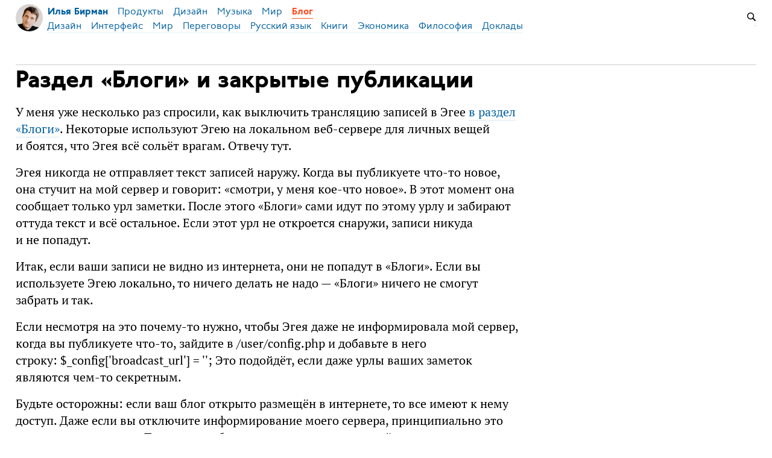

--- FILE ---
content_type: text/html; charset=UTF-8
request_url: https://ilyabirman.ru/meanwhile/all/aegea-private/
body_size: 12901
content:
<!DOCTYPE html>
<html lang="ru">

<head>


<meta http-equiv="Content-Type" content="text/html; charset=utf-8" />

<title>Раздел «Блоги» и закрытые публикации</title>

<base href="https://ilyabirman.ru/meanwhile/" />

<link rel="shortcut icon" type="" href="https://ilyabirman.ru/meanwhile/pictures/userpic/userpic@2x.jpg?1573933764" />

<link rel="apple-touch-icon" href="https://ilyabirman.ru/meanwhile/pictures/userpic/userpic-square@2x.jpg?1573933764">

<link rel="stylesheet" type="text/css" href="https://ilyabirman.ru/meanwhile/system/library/likely/likely.css?1705948487" />
<link rel="stylesheet" type="text/css" href="https://ilyabirman.ru/meanwhile/../css/main.css?1768084020" />

<link rel="alternate" type="application/rss+xml" title="Блог Ильи Бирмана" href="https://ilyabirman.ru/meanwhile/rss/" />
<link rel="alternate" type="application/json" title="Блог Ильи Бирмана" href="https://ilyabirman.ru/meanwhile/json/" />

<link rel="index" id="link-index" href="https://ilyabirman.ru/meanwhile/" />
<link rel="prev" id="link-prev" href="https://ilyabirman.ru/meanwhile/all/telegram-2017-dec-04/" />
<link rel="next" id="link-next" href="https://ilyabirman.ru/meanwhile/all/len-faki-figure-1-1/" />

<link rel="canonical" href="https://ilyabirman.ru/meanwhile/all/aegea-private/">


<meta name="description" content="У меня уже несколько раз спросили, как выключить трансляцию записей в Эгее в раздел «Блоги». Некоторые используют Эгею на локальном веб-сервере для личных вещей и боятся" />
<meta name="og:description" content="У меня уже несколько раз спросили, как выключить трансляцию записей в Эгее в раздел «Блоги». Некоторые используют Эгею на локальном веб-сервере для личных вещей и боятся" />


<meta name="viewport" content="width=device-width, initial-scale=1">

<meta property="og:type" content="website" />
<meta property="og:title" content="Раздел «Блоги» и закрытые публикации" />
<meta property="og:url" content="https://ilyabirman.ru/meanwhile/all/aegea-private/" />

<meta property="og:image" content="https://ilyabirman.ru/meanwhile/pictures/aegea-og-image.jpg" />

<meta name="twitter:card" content="summary_large_image" />

<script type="text/javascript">
document.e2 = document.e2 || {}
document.e2.serverTime = 1770117823 
document.e2.cookiePrefix = "meanwhile-_" 
document.e2.basePath = "\/meanwhile" 
</script>
<script type="text/javascript" src="https://ilyabirman.ru/meanwhile/system/library/jquery/jquery.js?1608827355"></script>
<script type="text/javascript" src="https://ilyabirman.ru/meanwhile/users/ilyabirman.ru--meanwhile/library/menu/menu.js?1488744585"></script>
<script type="text/javascript" src="https://ilyabirman.ru/meanwhile/system/library/likely/likely.js?1705764951"></script>
<script type="text/javascript" src="https://ilyabirman.ru/meanwhile/system/theme/js/main.js?1764311323"></script>

<script>
  (function(i,s,o,g,r,a,m){i['GoogleAnalyticsObject']=r;i[r]=i[r]||function(){
  (i[r].q=i[r].q||[]).push(arguments)},i[r].l=1*new Date();a=s.createElement(o),
  m=s.getElementsByTagName(o)[0];a.async=1;a.src=g;m.parentNode.insertBefore(a,m)
  })(window,document,'script','//www.google-analytics.com/analytics.js','ga');
  ga('create', 'UA-66226285-1', 'auto');
  ga('send', 'pageview');
</script>
</head>

<body
  >


<a id="e2-check-password-action" href="https://ilyabirman.ru/meanwhile/@ajax/check-password/"></a>
  
<div
  class="
    e2-login-sheet
    e2-hideable      "
  id="e2-login-sheet"
  >

<div class="e2-login-window" id="e2-login-window">
  <div class="e2-login-window-col">
    <form
      action="https://ilyabirman.ru/meanwhile/@actions/sign-in/"
      method="post"
      class="form-login e2-enterable"
      id="form-login"
    >

      <input type="text" name="login" value="Илья Бирман" style="display: none" />

              <!-- <h1>Ваш пароль</h1> -->
        <h2>Ваш пароль</h2>
            
      <div class="e2-login-window-input-wrapper">
        <span class="e2-login-window-icon"><svg version="1.1" xmlns="http://www.w3.org/2000/svg" viewBox="0 0 16 16"><path fill-rule="evenodd" stroke="none" clip-rule="evenodd" d="M11 6h-1V4a4 4 0 0 0-8 0v2H1C0 6 0 7 0 7v7.999C0 15.998 1 16 1 16h10s1 0 1-1V7s0-1-1-1zM8 6H4V4a2 2 0 0 1 4 0v2z"/></svg></span>
        <input type="password" name="password" id="e2-password" class="text big input-disableable e2-login-window-input e2-login-window-password" autofocus="autofocus"/>
      </div>
        
      <label><a href="https://ilyabirman.ru/meanwhile/settings/password-reset/">Я забыл</a></label>

      &nbsp;&nbsp;&nbsp;

      <label class="e2-switch"><input type="checkbox"
        class="checkbox input-disableable"
        name="is_public_pc"
        id="is_public_pc"
              /><i></i> Чужой компьютер</label>

      <div class="e2-login-window-button">
        <button type="submit" id="login-button" class="e2-button e2-submit-button input-disableable">
          Войти        </button>
        &nbsp;&nbsp;&nbsp;
        <span class="e2-svgi e2-login-window-password-checking" style="display: none"><svg xmlns="http://www.w3.org/2000/svg" viewBox="0 0 100 100"><circle r="39" cx="50" cy="50" transform="rotate(-90 50 50)" stroke-width="6" fill="none" stroke-dasharray="245" stroke-dashoffset="61"><animateTransform attributeName="transform" type="rotate" from="0 50 50" to="360 50 50" dur="1333ms" begin="indefinite" repeatCount="1"/></circle></svg></span><span id="password-correct" class="e2-svgi" style="display: none"><svg xmlns="http://www.w3.org/2000/svg" viewBox="0 0 16 16"><path stroke="none" d="m1 9.034 4.517 5.547L15 2.42V.92L5.526 13.157 1 7.646z"/></svg></span>
      </div>
    </form>
  </div>
</div>

</div>
<div id="e2-follow-sheet" class="e2-follow-sheet">
  <div class="e2-follow-window">

    <!-- <h2></h2> -->
    <h2>Я в интернете</h2>

    <div class="e2-follow-matrix">
      <div class="e2-follow-element">
        <a href="http://telegram.me/ilyabirman_channel" class="e2-service-color-telegram">
          <span class="e2-svgi e2-svgi-double"><svg xmlns="http://www.w3.org/2000/svg" viewBox="0 0 16 16"><path stroke="none" d="M1.155 6.049c4.275-1.861 7.126-3.087 8.553-3.68C13.781.677 14.627.384 15.179.374c.121-.002.392.028.568.17.148.12.189.283.209.397.019.114.043.373.024.576-.221 2.317-1.176 7.937-1.661 10.531-.206 1.098-.611 1.466-1.003 1.502-.851.078-1.498-.562-2.323-1.102-1.291-.845-2.02-1.371-3.273-2.196-1.448-.953-.509-1.477.316-2.333.216-.224 3.968-3.633 4.041-3.942.009-.039.018-.183-.068-.259-.086-.076-.212-.05-.304-.029-.129.029-2.191 1.39-6.186 4.083-.585.402-1.115.597-1.59.587-.524-.011-1.531-.296-2.28-.539C.731 7.522.001 7.364.064 6.858c.033-.264.397-.533 1.091-.809z"/></svg></span><br />
          Телеграм
        </a>
      </div>
      <div class="e2-follow-element">
        <a href="http://twitter.com/ilyabirman/" class="e2-service-color-twitter">
          <span class="e2-svgi e2-svgi-double"><svg xmlns="http://www.w3.org/2000/svg" viewBox="0 0 24 24"><path d="M23.954 4.569a10 10 0 0 1-2.825.775 4.958 4.958 0 0 0 2.163-2.723c-.951.555-2.005.959-3.127 1.184a4.92 4.92 0 0 0-8.384 4.482C7.691 8.094 4.066 6.13 1.64 3.161a4.822 4.822 0 0 0-.666 2.475c0 1.71.87 3.213 2.188 4.096a4.904 4.904 0 0 1-2.228-.616v.061a4.923 4.923 0 0 0 3.946 4.827 4.996 4.996 0 0 1-2.212.085 4.937 4.937 0 0 0 4.604 3.417 9.868 9.868 0 0 1-6.102 2.105c-.39 0-.779-.023-1.17-.067a13.995 13.995 0 0 0 7.557 2.209c9.054 0 13.999-7.496 13.999-13.986 0-.209 0-.42-.015-.63a9.936 9.936 0 0 0 2.46-2.548l-.047-.02z"/></svg></span><br />
          Твиттер
        </a>
      </div>
      <div class="e2-follow-element">
        <a href="http://youtube.com/ilyabirman/" class="e2-service-color-youtube">
          <span class="e2-svgi e2-svgi-double"><svg xmlns="http://www.w3.org/2000/svg" viewBox="0 0 24 24"><path stroke="none" d="M23.495 6.205a3.007 3.007 0 0 0-2.088-2.088c-1.87-.501-9.396-.501-9.396-.501s-7.507-.01-9.396.501A3.007 3.007 0 0 0 .527 6.205a31.247 31.247 0 0 0-.522 5.805 31.247 31.247 0 0 0 .522 5.783 3.007 3.007 0 0 0 2.088 2.088c1.868.502 9.396.502 9.396.502s7.506 0 9.396-.502a3.007 3.007 0 0 0 2.088-2.088 31.247 31.247 0 0 0 .5-5.783 31.247 31.247 0 0 0-.5-5.805zM9.609 15.601V8.408l6.264 3.602z"/></svg></span><br />
          Ютюб
        </a>
      </div>
      <div class="e2-follow-element">
        <a href="http://tiktok.com/ilyabirman/" class="e2-service-color-tiktok">
          <span class="e2-svgi e2-svgi-double"><svg viewBox="0 0 24 24" xmlns="http://www.w3.org/2000/svg"><path stroke="none" d="M12.53.02C13.84 0 15.14.01 16.44 0c.08 1.53.63 3.09 1.75 4.17 1.12 1.11 2.7 1.62 4.24 1.79v4.03c-1.44-.05-2.89-.35-4.2-.97-.57-.26-1.1-.59-1.62-.93-.01 2.92.01 5.84-.02 8.75-.08 1.4-.54 2.79-1.35 3.94-1.31 1.92-3.58 3.17-5.91 3.21-1.43.08-2.86-.31-4.08-1.03-2.02-1.19-3.44-3.37-3.65-5.71-.02-.5-.03-1-.01-1.49.18-1.9 1.12-3.72 2.58-4.96 1.66-1.44 3.98-2.13 6.15-1.72.02 1.48-.04 2.96-.04 4.44-.99-.32-2.15-.23-3.02.37-.63.41-1.11 1.04-1.36 1.75-.21.51-.15 1.07-.14 1.61.24 1.64 1.82 3.02 3.5 2.87 1.12-.01 2.19-.66 2.77-1.61.19-.33.4-.67.41-1.06.1-1.79.06-3.57.07-5.36.01-4.03-.01-8.05.02-12.07z"/></svg></span><br />
          Тикток
        </a>
      </div>
      <div class="e2-follow-element">
        <a href="https://www.facebook.com/ilyabirmanru" class="e2-service-color-facebook">
          <span class="e2-svgi e2-svgi-double"><svg xmlns="http://www.w3.org/2000/svg" viewBox="0 0 24 24"><path stroke="none" d="M24 12c0-6.627-5.373-12-12-12S0 5.373 0 12c0 5.628 3.874 10.35 9.101 11.647v-7.98H6.627V12h2.475v-1.58c0-4.084 1.848-5.978 5.858-5.978.76 0 2.072.149 2.609.298v3.324c-.283-.03-.775-.045-1.386-.045-1.968 0-2.728.745-2.728 2.683V12h3.92l-.675 3.667h-3.246v8.245C19.396 23.194 24 18.135 24 12z"/></svg></span><br />
          Фейсбук
        </a>
      </div>
      <div class="e2-follow-element">
        <a href="https://vk.com/ilyabirman" class="e2-service-color-vk">
          <span class="e2-svgi e2-svgi-double"><svg viewBox="0 0 16 16" fill="none" xmlns="http://www.w3.org/2000/svg"><path d="M8.715 12.984C3.248 12.984.13 9.236 0 3h2.738c.09 4.577 2.109 6.516 3.708 6.916V3h2.578v3.948c1.58-.17 3.238-1.97 3.798-3.948H15.4c-.43 2.438-2.228 4.237-3.508 4.977 1.28.6 3.329 2.168 4.108 5.007h-2.838c-.61-1.9-2.129-3.368-4.138-3.568v3.568h-.31Z" stroke="none"/></svg></span><br />
          Вконтакте
        </a>
      </div>
      <!-- <div class="e2-follow-element">
        <a href="http://ilyabirman.ru/meanwhile/all/rss-subscription/" class="e2-service-color-rss">
          <span class="e2-svgi e2-svgi-double"><svg version="1.1" xmlns="http://www.w3.org/2000/svg" viewBox="0 0 16 16" xml:space="preserve"><path d="M1.5 16c-.401 0-.778-.157-1.061-.442a1.514 1.514 0 0 1 0-2.132c.567-.569 1.555-.569 2.122 0 .283.285.439.664.439 1.067s-.156.781-.44 1.066c-.283.284-.66.441-1.06.441zM8 16H6c0-3.589-2.411-6-6-6V8c4.71 0 8 3.29 8 8z" stroke="none"/><path d="M12 16h-2C10 10.019 5.981 6 0 6V4c7.065 0 12 4.935 12 12z" stroke="none"/><path d="M16 16h-2C14 7.626 8.374 2 0 2V0c9.42 0 16 6.579 16 16z" stroke="none"/></svg></span><br />
          РСС
        </a>
      </div> -->
    </div>

    <!-- <p><a href="http://telegram.me/ilyabirman_channel" class="e2-service-color-telegram"><span class="e2-svgi e2-svgi"><svg xmlns="http://www.w3.org/2000/svg" viewBox="0 0 16 16"><path stroke="none" d="M1.155 6.049c4.275-1.861 7.126-3.087 8.553-3.68C13.781.677 14.627.384 15.179.374c.121-.002.392.028.568.17.148.12.189.283.209.397.019.114.043.373.024.576-.221 2.317-1.176 7.937-1.661 10.531-.206 1.098-.611 1.466-1.003 1.502-.851.078-1.498-.562-2.323-1.102-1.291-.845-2.02-1.371-3.273-2.196-1.448-.953-.509-1.477.316-2.333.216-.224 3.968-3.633 4.041-3.942.009-.039.018-.183-.068-.259-.086-.076-.212-.05-.304-.029-.129.029-2.191 1.39-6.186 4.083-.585.402-1.115.597-1.59.587-.524-.011-1.531-.296-2.28-.539C.731 7.522.001 7.364.064 6.858c.033-.264.397-.533 1.091-.809z"/></svg></span> В Телеграме</a> кроме заметок отсюда — ссылки, картинки, наблюдения</p>

    <p><a href="http://twitter.com/ilyabirman/" class="e2-service-color-twitter"><span class="e2-svgi e2-svgi"><svg xmlns="http://www.w3.org/2000/svg" viewBox="0 0 24 24"><path d="M23.954 4.569a10 10 0 0 1-2.825.775 4.958 4.958 0 0 0 2.163-2.723c-.951.555-2.005.959-3.127 1.184a4.92 4.92 0 0 0-8.384 4.482C7.691 8.094 4.066 6.13 1.64 3.161a4.822 4.822 0 0 0-.666 2.475c0 1.71.87 3.213 2.188 4.096a4.904 4.904 0 0 1-2.228-.616v.061a4.923 4.923 0 0 0 3.946 4.827 4.996 4.996 0 0 1-2.212.085 4.937 4.937 0 0 0 4.604 3.417 9.868 9.868 0 0 1-6.102 2.105c-.39 0-.779-.023-1.17-.067a13.995 13.995 0 0 0 7.557 2.209c9.054 0 13.999-7.496 13.999-13.986 0-.209 0-.42-.015-.63a9.936 9.936 0 0 0 2.46-2.548l-.047-.02z"/></svg></span> В Твиттере</a> помимо ссылок на заметки пишу всякую чушь</p> -->
     
    <p><a href="http://ilyabirman.ru/meanwhile/all/rss-subscription/" class="e2-service-color-rss"><span class="e2-svgi"><svg version="1.1" xmlns="http://www.w3.org/2000/svg" viewBox="0 0 16 16" xml:space="preserve"><path d="M1.5 16c-.401 0-.778-.157-1.061-.442a1.514 1.514 0 0 1 0-2.132c.567-.569 1.555-.569 2.122 0 .283.285.439.664.439 1.067s-.156.781-.44 1.066c-.283.284-.66.441-1.06.441zM8 16H6c0-3.589-2.411-6-6-6V8c4.71 0 8 3.29 8 8z" stroke="none"/><path d="M12 16h-2C10 10.019 5.981 6 0 6V4c7.065 0 12 4.935 12 12z" stroke="none"/><path d="M16 16h-2C14 7.626 8.374 2 0 2V0c9.42 0 16 6.579 16 16z" stroke="none"/></svg></span> РСС</a>   <a href="http://ilyabirman.ru/meanwhile/all/json-feed-here/" class="e2-service-color-jsonfeed"><span class="e2-svgi e2-svgi"><svg version="1.1" xmlns="http://www.w3.org/2000/svg" viewBox="0 0 16 16" xml:space="preserve"><path d="M6.991 11.998c-.975-.975-1.457-.463-2.571.651l-1.067-1.067c1.114-1.114 1.601-1.62.503-2.718L1.12 6.127C.095 5.102.124 3.391 1.259 2.255l.753-.752 1.054 1.054-.604.604c-.741.74-.604 1.42.248 2.272l2.51 2.51c.802.802.713 1.954.232 2.583.58-.457 1.632-.719 2.583.231l2.548 2.548c.851.851 1.617.877 2.333.161l.53-.531L14.5 13.99l-.753.752c-.975.975-2.711 1.3-3.822.189l-2.934-2.933z" stroke="none"/><path d="M8.5 8.75a1.24 1.24 0 0 1-.884-.368 1.26 1.26 0 0 1 0-1.776c.472-.474 1.296-.474 1.768 0 .236.237.366.553.366.888s-.13.651-.366.888a1.24 1.24 0 0 1-.884.368zM11.5 5.75a1.24 1.24 0 0 1-.884-.368 1.26 1.26 0 0 1 0-1.776c.472-.474 1.296-.474 1.768 0 .236.237.366.553.366.888s-.13.651-.366.888a1.24 1.24 0 0 1-.884.368zM14.5 2.75a1.24 1.24 0 0 1-.884-.368 1.26 1.26 0 0 1 0-1.776c.472-.474 1.296-.474 1.768 0 .236.237.366.553.366.888s-.13.651-.366.888a1.24 1.24 0 0 1-.884.368z" stroke="none"/></svg></span> Джейсон-фид</a></p>

    <p>Есть автоматические трансляции в <a href="http://ilyabirman.tumblr.com/">Тумблер</a> и <a href="http://ilyabirman.livejournal.com/">Же-же</a>. Если не работает, напишите мне: <a href="mailto:ilyabirman@ilyabirman.ru">ilyabirman@ilyabirman.ru</a>.
    </p>

  </div>  
</div>

<div class="frame" id="frame">



<header>

<nav class="menu-container menu-container_hidden" id="menu-container"> 

  <div class="menu">
    <div class="menu-right" id="menu-right">

            <div style="display: inline-block; position: relative; vertical-align: middle; top: 15px;">
        
<form
  class="e2-search-box-nano e2-enterable"
  action="https://ilyabirman.ru/meanwhile/@actions/search/"
  method="post"
    accept-charset="utf-8"
>
  <label>
    <input class="js-search-query" type="search" inputmode="search" name="query" id="query" value="" placeholder="Поиск" required="required" />
    <span class="e2-search-icon">
      <span class="e2-search-icon-usual"><span class="e2-svgi"><svg width="16" height="16" fill="none" xmlns="http://www.w3.org/2000/svg"><path d="m15.213 13.799-4.005-4.005A5.72 5.72 0 0 0 12.249 6.5a5.75 5.75 0 1 0-11.5 0 5.75 5.75 0 0 0 5.75 5.75 5.72 5.72 0 0 0 3.294-1.041l4.005 4.005 1.415-1.415ZM2.25 6.501a4.251 4.251 0 1 1 8.502 0 4.251 4.251 0 0 1-8.502 0Z" stroke="none"/></svg></span></span>
      <span class="e2-search-icon-blank-window"><span class="e2-svgi"><svg width="16" height="16" fill="none" xmlns="http://www.w3.org/2000/svg"><path d="M6.006 1.83a5.175 5.175 0 1 0 2.964 9.413l3.604 3.605 1.274-1.274-3.605-3.604c.589-.84.937-1.862.937-2.965H9.51v.006A3.5 3.5 0 1 1 6.006 3.51V1.83Z" stroke="none"/><path d="m5.494 6.474 4.17-4.189H7.982v-1.5h4.232v4.25H10.72v-1.69l-4.17 4.19-1.056-1.06Z" stroke="none"/></svg></span></span>
    </span>
  </label>
</form>

              </div>
      
      
    </div>

    <div class="menu-top">
      <a class="menu-logo-gap"></a>
      <a class="menu-logo" href="https://ilyabirman.ru/">
        <div class="menu-photo"></div>
        <div class="menu-item"> 
          <div class="menu-link">Илья Бирман</div>
        </div>
      </a>
      <div class="menu-line menu-line-main">

        <div class="menu-items">
          <a class="menu-item" href="https://ilyabirman.ru/products/"><div class="menu-link">Продукты</div></a>
          <a class="menu-item" href="https://ilyabirman.ru/design/"><div class="menu-link">Дизайн</div></a>
          <a class="menu-item" href="https://ilyabirman.ru/music/"><div class="menu-link">Музыка</div></a>
          <a class="menu-item" href="https://ilyabirman.ru/world/"><div class="menu-link">Мир</div></a>
                    <a class="menu-item menu-item-parent" href="https://ilyabirman.ru/meanwhile/"><div class="menu-link">Блог</div></a>
                  </div>

      </div>

      дизайндокладыкнигимирпереговорыпользовательский интерфейсрусский языкфилософияэкономика
      <div class="menu-line menu-line-secondary menu-line-submenu">

                
        <div class="menu-items">
          <a class="menu-item" href="https://ilyabirman.ru/meanwhile/tags/design/"><div class="menu-link">Дизайн</div></a><a class="menu-item" href="https://ilyabirman.ru/meanwhile/tags/ui/"><div class="menu-link">Интерфейс</div></a><a class="menu-item" href="https://ilyabirman.ru/meanwhile/tags/world/"><div class="menu-link">Мир</div></a><a class="menu-item" href="https://ilyabirman.ru/meanwhile/tags/negotiations/"><div class="menu-link">Переговоры</div></a><a class="menu-item" href="https://ilyabirman.ru/meanwhile/tags/russian-language/"><div class="menu-link">Русский язык</div></a><a class="menu-item" href="https://ilyabirman.ru/meanwhile/tags/books/"><div class="menu-link">Книги</div></a><a class="menu-item" href="https://ilyabirman.ru/meanwhile/tags/economy/"><div class="menu-link">Экономика</div></a><a class="menu-item" href="https://ilyabirman.ru/meanwhile/tags/philosophy/"><div class="menu-link">Философия</div></a><a class="menu-item" href="https://ilyabirman.ru/meanwhile/tags/talks/"><div class="menu-link">Доклады</div></a>
        </div>

      </div>

    </div>
  </div>
</nav>

<nav class="mobile-menu-container">
  <input class="mobile-menu-toggler" id="mobile-menu-toggler" type="checkbox">
  <div class="mobile-menu mobile-menu-two-levels ">

    <a class="mobile-menu-logo" id="mobile-menu-logo" href="https://ilyabirman.ru/"><div class="mobile-menu-photo"></div></a>

    <a class="mobile-menu-item mobile-menu-item-hidden" href="https://ilyabirman.ru/"> 
    <div class="mobile-menu-link">Илья Бирман</div></a>

        <a class="mobile-menu-item mobile-menu-item-visible" href="https://ilyabirman.ru/meanwhile//"> 
    <div class="mobile-menu-link">Блог Ильи Бирмана</div></a>
    
    <!-- <div class="mobile-menu-admin-controls"><span></span><span></span><span></span></div> -->

    <label class="mobile-menu-hamburger" id="mobile-menu-hamburger" for="mobile-menu-toggler">
      <div class="mobile-menu-hamburger-inner"><span></span><span> </span><span></span></div>
    </label>

    <div class="mobile-menu-lines">
      <div class="mobile-menu-line mobile-menu-line-main">
                <a
          class="mobile-menu-items mobile-menu-languages"
          href="https://ilyabirman.net/meanwhile/"
        >
                      <div class="mobile-menu-language">
              <div class="mobile-menu-link">en</div>
            </div>
            <div class="mobile-menu-language mobile-menu-language-selected">
              <div class="mobile-menu-link">ру</div>
            </div>
          
          <div class="mobile-menu-language-separator"></div>

        </a>

        <div class="mobile-menu-items">
          <a class="mobile-menu-item" href="/products/"><div class="mobile-menu-link">Продукты</div><svg class="mobile-menu-arrow" xmlns="http://www.w3.org/2000/svg" width="8" height="8"><path d="M0,0h8v8H6.5V1.5H0z"/></svg></a>

          <a class="mobile-menu-item" href="/design/"><div class="mobile-menu-link">Дизайн</div><svg class="mobile-menu-arrow" xmlns="http://www.w3.org/2000/svg" width="8" height="8"><path d="M0,0h8v8H6.5V1.5H0z"/></svg></a>

          <a class="mobile-menu-item" href="/music/"><div class="mobile-menu-link">Музыка</div><svg class="mobile-menu-arrow" xmlns="http://www.w3.org/2000/svg" width="8" height="8"><path d="M0,0h8v8H6.5V1.5H0z"/></svg></a>

          <a class="mobile-menu-item" href="/world/"><div class="mobile-menu-link">Мир</div><svg class="mobile-menu-arrow" xmlns="http://www.w3.org/2000/svg" width="8" height="8"><path d="M0,0h8v8H6.5V1.5H0z"/></svg></a>

                    <a class="mobile-menu-item mobile-menu-item-parent"  href="https://ilyabirman.ru/meanwhile/"><div class="mobile-menu-link">Блог</div><svg class="mobile-menu-arrow" xmlns="http://www.w3.org/2000/svg" width="8" height="8"><path d="M0,0h8v8H6.5V1.5H0z"/></svg></a>
          
        </div>

      </div>

      <div class="mobile-menu-line mobile-menu-line-secondary mobile-menu-line-submenu">
        <div class="mobile-menu-items">
            <a class="mobile-menu-item" href="https://ilyabirman.ru/meanwhile/tags/design/"><div class="mobile-menu-link">Дизайн</div><svg class="mobile-menu-arrow" xmlns="http://www.w3.org/2000/svg" width="8" height="8"><path d="M0,0h8v8H6.5V1.5H0z"/></svg></a><a class="mobile-menu-item" href="https://ilyabirman.ru/meanwhile/tags/ui/"><div class="mobile-menu-link">Интерфейс</div><svg class="mobile-menu-arrow" xmlns="http://www.w3.org/2000/svg" width="8" height="8"><path d="M0,0h8v8H6.5V1.5H0z"/></svg></a><a class="mobile-menu-item" href="https://ilyabirman.ru/meanwhile/tags/world/"><div class="mobile-menu-link">Мир</div><svg class="mobile-menu-arrow" xmlns="http://www.w3.org/2000/svg" width="8" height="8"><path d="M0,0h8v8H6.5V1.5H0z"/></svg></a><a class="mobile-menu-item" href="https://ilyabirman.ru/meanwhile/tags/negotiations/"><div class="mobile-menu-link">Переговоры</div><svg class="mobile-menu-arrow" xmlns="http://www.w3.org/2000/svg" width="8" height="8"><path d="M0,0h8v8H6.5V1.5H0z"/></svg></a><a class="mobile-menu-item" href="https://ilyabirman.ru/meanwhile/tags/russian-language/"><div class="mobile-menu-link">Русский язык</div><svg class="mobile-menu-arrow" xmlns="http://www.w3.org/2000/svg" width="8" height="8"><path d="M0,0h8v8H6.5V1.5H0z"/></svg></a><a class="mobile-menu-item" href="https://ilyabirman.ru/meanwhile/tags/books/"><div class="mobile-menu-link">Книги</div><svg class="mobile-menu-arrow" xmlns="http://www.w3.org/2000/svg" width="8" height="8"><path d="M0,0h8v8H6.5V1.5H0z"/></svg></a><a class="mobile-menu-item" href="https://ilyabirman.ru/meanwhile/tags/economy/"><div class="mobile-menu-link">Экономика</div><svg class="mobile-menu-arrow" xmlns="http://www.w3.org/2000/svg" width="8" height="8"><path d="M0,0h8v8H6.5V1.5H0z"/></svg></a><a class="mobile-menu-item" href="https://ilyabirman.ru/meanwhile/tags/philosophy/"><div class="mobile-menu-link">Философия</div><svg class="mobile-menu-arrow" xmlns="http://www.w3.org/2000/svg" width="8" height="8"><path d="M0,0h8v8H6.5V1.5H0z"/></svg></a><a class="mobile-menu-item" href="https://ilyabirman.ru/meanwhile/tags/talks/"><div class="mobile-menu-link">Доклады</div><svg class="mobile-menu-arrow" xmlns="http://www.w3.org/2000/svg" width="8" height="8"><path d="M0,0h8v8H6.5V1.5H0z"/></svg></a>
          <a class="mobile-menu-item" href="/meanwhile/found/штангенциркуль/" style="box-shadow: none; background: none"><span style="display: inline-block; width: 32px; height: 32px"><svg width="16" height="16" fill="none" xmlns="http://www.w3.org/2000/svg"><path d="m15.213 13.799-4.005-4.005A5.72 5.72 0 0 0 12.249 6.5a5.75 5.75 0 1 0-11.5 0 5.75 5.75 0 0 0 5.75 5.75 5.72 5.72 0 0 0 3.294-1.041l4.005 4.005 1.415-1.415ZM2.25 6.501a4.251 4.251 0 1 1 8.502 0 4.251 4.251 0 0 1-8.502 0Z" stroke="none"/></svg></span></a>

        </div>

      </div>
      
    </div>

  </div>

</nav>

<div class="menu-spacer"></div>

</header>


<main>

<div class="page-title">


  
</div>

<div style="margin-top:-58px"></div>


<div class="margins">






<div
  class="e2-note  "
  data-note-id="4624"
    data-note-read-href="https://ilyabirman.ru/meanwhile/all/aegea-private/read/"
  >



<article>




<h1 class="e2-smart-title">
Раздел «Блоги» и закрытые публикации 
</h1>




<div class="e2-note-text e2-text">
<p>У меня уже несколько раз спросили, как выключить трансляцию записей в Эгее <a href="http://blogengine.ru/blogs/">в раздел «Блоги»</a>. Некоторые используют Эгею на локальном веб-сервере для личных вещей и боятся, что Эгея всё сольёт врагам. Отвечу тут.</p>
<p>Эгея никогда не отправляет текст записей наружу. Когда вы публикуете что-то новое, она стучит на мой сервер и говорит: «смотри, у меня кое-что новое». В этот момент она сообщает только урл заметки. После этого «Блоги» сами идут по этому урлу и забирают оттуда текст и всё остальное. Если этот урл не откроется снаружи, записи никуда и не попадут.</p>
<p>Итак, если ваши записи не видно из интернета, они не попадут в «Блоги». Если вы используете Эгею локально, то ничего делать не надо — «Блоги» ничего не смогут забрать и так.</p>
<p>Если несмотря на это почему-то нужно, чтобы Эгея даже не информировала мой сервер, когда вы публикуете что-то, зайдите в /user/config.php и добавьте в него строку: $_config[&apos;broadcast_url&apos;] = &apos;&apos;; Это подойдёт, если даже урлы ваших заметок являются чем-то секретным.</p>
<p>Будьте осторожны: если ваш блог открыто размещён в интернете, то все имеют к нему доступ. Даже если вы отключите информирование моего сервера, принципиально это не изменит ситуацию. То, что вы публикуете, рано или поздно найдут поисковики и вообще все, кто хочет. Вместо того, чтобы отключать трансляцию, настройте доступ к сайту: поставьте ХТТП-авторизацию или ограничьте список разрешённых айпи-адресов.</p>
</div>

</article>



<div class="e2-note-likes">
<a class="e2-follow-button e2-note-follow-button" href="https://ilyabirman.ru/meanwhile/rss/" >Подписаться на блог</a>


<div class="likely " data-url="https://ilyabirman.ru/meanwhile/all/aegea-private/" data-title="Раздел «Блоги» и закрытые публикации">


<div class="twitter"  data-via="ilyabirman">Твитнуть</div>


<div class="facebook" >Поделиться</div>


<div class="telegram" >Отправить</div>


<div class="pinterest"  data-media="https://ilyabirman.ru/meanwhile/pictures/aegea-og-image.jpg">Запинить</div>


</div>

</div>






<div class="e2-band e2-band-meta-size e2-note-meta">
<div class="e2-band-scrollable js-band-scrollable">
  <div class="js-band-scrollable-inner">
  <nav>

    
    
    
        <div class="band-item">
      <div class="band-item-inner">
        <span title="5 декабря 2017, 15:48, GMT+02:00">2017</span>
      </div>
    </div>
    
            
<div class="band-item"><a href="https://ilyabirman.ru/meanwhile/tags/aegea-all/" class="e2-tag band-item-inner">Эгея</a></div>
  </nav>
  </div>
</div>
</div>


</div>










<section>
<div class="e2-section-heading">Дальше</div>




<div class="e2-notes-gallery e2-notes-gallery-2-rows">


  
  <div class="e2-notes-gallery-area" style="grid-area: 1/1/3/3">

    
  
  
  <div class="e2-notes-gallery-item  e2-notes-gallery-item-with-large-title">

        <a href="https://ilyabirman.ru/meanwhile/all/aegea-2-7/" class="e2-notes-gallery-image nu" >
    <div class=" e2-notes-gallery-cover" style="padding-bottom: 67%"><img src="https://ilyabirman.ru/meanwhile/pictures/aegea-2-7-code@2x.jpg" width="839" height="566" /></div>
    </a>
    
    <div class="e2-notes-gallery-text">

      <div class="e2-notes-gallery-item-title  e2-notes-gallery-item-title-large"><a href="https://ilyabirman.ru/meanwhile/all/aegea-2-7/" title="23 октября 2017, 22:24">Эгея 2.7</a></div>

      
      <div class="e2-notes-gallery-item-meta">
        
        <span><span class="e2-svgi"><svg version="1.1" xmlns="http://www.w3.org/2000/svg" x="0" y="0" width="16" height="16" style="enable-background:new 0 0 16 16" xml:space="preserve"><style type="text/css">.st0{fill-rule:evenodd;clip-rule:evenodd;fill:none}</style><path d="M8 4.5C3.7 4.5 1 5.9 1 8s2.7 3.5 7 3.5 7-1.4 7-3.5-2.7-3.5-7-3.5z" stroke="none" style="fill:none"/><path d="M8 3.5C3.1 3.5 0 5.2 0 8c0 1.5.9 2.7 2.5 3.5V15l3.4-2.6c.7.1 1.4.1 2.1.1 4.9 0 8-1.7 8-4.5s-3.1-4.5-8-4.5zm0 8c-4.3 0-7-1.4-7-3.5s2.7-3.5 7-3.5 7 1.4 7 3.5-2.7 3.5-7 3.5z" stroke="none"/></svg></span> 12</span> &nbsp;         
                
        <span title="23 октября 2017, 22:24, GMT+05:00">2017</span>

      </div>

    </div>
  </div>

    </div>


  
  <div class="e2-notes-gallery-area" style="grid-area: 1/3">

    
  
  
  <div class="e2-notes-gallery-item ">

        <a href="https://ilyabirman.ru/meanwhile/2012/01/07/4/" class="e2-notes-gallery-image nu" >
    <div class=" e2-notes-gallery-cover" style="padding-bottom: 64%"><img src="https://ilyabirman.ru/meanwhile/pictures/fotorama-sample-1.jpg" width="512" height="327" /></div>
    </a>
    
    <div class="e2-notes-gallery-text">

      <div class="e2-notes-gallery-item-title "><a href="https://ilyabirman.ru/meanwhile/2012/01/07/4/" title="7 января 2012, 22:17">Нисден, Ютюб и Фоторама</a></div>

      
      <div class="e2-notes-gallery-item-meta">
        
                
                
        <span title="7 января 2012, 22:17, GMT+06:00">2012</span>

      </div>

    </div>
  </div>

    </div>


  
  <div class="e2-notes-gallery-area" style="grid-area: 1/4">

    
  
  
  <div class="e2-notes-gallery-item ">

    
    <div class="e2-notes-gallery-text">

      <div class="e2-notes-gallery-item-title "><a href="https://ilyabirman.ru/meanwhile/all/no-cut-in-aegea/" title="24 октября 2011, 02:58">Почему в Эгее нет «ката»</a></div>

      
      <div class="e2-notes-gallery-item-meta">
        
        <span><span class="e2-svgi"><svg version="1.1" xmlns="http://www.w3.org/2000/svg" x="0" y="0" width="16" height="16" style="enable-background:new 0 0 16 16" xml:space="preserve"><style type="text/css">.st0{fill-rule:evenodd;clip-rule:evenodd;fill:none}</style><path d="M8 4.5C3.7 4.5 1 5.9 1 8s2.7 3.5 7 3.5 7-1.4 7-3.5-2.7-3.5-7-3.5z" stroke="none" style="fill:none"/><path d="M8 3.5C3.1 3.5 0 5.2 0 8c0 1.5.9 2.7 2.5 3.5V15l3.4-2.6c.7.1 1.4.1 2.1.1 4.9 0 8-1.7 8-4.5s-3.1-4.5-8-4.5zm0 8c-4.3 0-7-1.4-7-3.5s2.7-3.5 7-3.5 7 1.4 7 3.5-2.7 3.5-7 3.5z" stroke="none"/></svg></span> 45</span> &nbsp;         
                
        <span title="24 октября 2011, 02:58, GMT+06:00">2011</span>

      </div>

    </div>
  </div>

  
  
  <div class="e2-notes-gallery-item ">

    
    <div class="e2-notes-gallery-text">

      <div class="e2-notes-gallery-item-title "><a href="https://ilyabirman.ru/meanwhile/all/aegea-paid-features/" title="7 мая 2022, 18:15">Платные фичи Эгеи</a></div>

      
      <div class="e2-notes-gallery-item-meta">
        
        <span><span class="e2-svgi"><svg version="1.1" xmlns="http://www.w3.org/2000/svg" x="0" y="0" width="16" height="16" style="enable-background:new 0 0 16 16" xml:space="preserve"><style type="text/css">.st0{fill-rule:evenodd;clip-rule:evenodd;fill:none}</style><path d="M8 4.5C3.7 4.5 1 5.9 1 8s2.7 3.5 7 3.5 7-1.4 7-3.5-2.7-3.5-7-3.5z" stroke="none" style="fill:none"/><path d="M8 3.5C3.1 3.5 0 5.2 0 8c0 1.5.9 2.7 2.5 3.5V15l3.4-2.6c.7.1 1.4.1 2.1.1 4.9 0 8-1.7 8-4.5s-3.1-4.5-8-4.5zm0 8c-4.3 0-7-1.4-7-3.5s2.7-3.5 7-3.5 7 1.4 7 3.5-2.7 3.5-7 3.5z" stroke="none"/></svg></span> 1</span> &nbsp;         
                
        <span title="7 мая 2022, 18:15, GMT+02:00">2022</span>

      </div>

    </div>
  </div>

  
  
  <div class="e2-notes-gallery-item ">

    
    <div class="e2-notes-gallery-text">

      <div class="e2-notes-gallery-item-title "><a href="https://ilyabirman.ru/meanwhile/all/aegea-2-4/" title="26 мая 2014, 01:46">Эгея 2.4</a></div>

      
      <div class="e2-notes-gallery-item-meta">
        
                
                
        <span title="26 мая 2014, 01:46, GMT+06:00">2014</span>

      </div>

    </div>
  </div>

    </div>


</div></section>






<div class="e2-pages">
<div class="e2-pages-prev-next">

<div class="e2-pages-prev"><span class="e2-keyboard-shortcut">&#x2325; ←</span><a href="https://ilyabirman.ru/meanwhile/all/telegram-2017-dec-04/">Телеграм за неделю 27 ноября — 3 декабря 2017</a></div><div class="e2-pages-next"><span class="e2-keyboard-shortcut">&#x2325; →</span><a href="https://ilyabirman.ru/meanwhile/all/len-faki-figure-1-1/">Аудио по четвергам: Рисунок 1.1</a></div>
</div>
</div>

  <a name="comments"></a>



            <div class="e2-comments ">
                  
<div class="e2-section-heading">

<span id="e2-comments-count">1 комментарий</span>
</div>

        
                        

<a name="comment-1"></a>

<div class="e2-comment-and-reply">
  <div class="">
    <div class="e2-comment">

      <div class="e2-comment-userpic-area">
        <div class="e2-comment-userpic-area-inner">
          <a href="https://twitter.com/oleganza" class="nu e2-comment-userpic-area-inner-link">                          <img src="https://ilyabirman.ru/meanwhile/pictures/avatars/twitter-oleganza.jpg" class="e2-comment-userpic-area-inner__img" alt="" />
                        </a>        </div>
      </div>

      <div class="e2-comment-content-area"><span class="e2-comment-author e2-comment-piece-markable "><span class="e2-svgi e2-svgi-smaller"><svg xmlns="http://www.w3.org/2000/svg" viewBox="0 0 24 24"><path d="M23.954 4.569a10 10 0 0 1-2.825.775 4.958 4.958 0 0 0 2.163-2.723c-.951.555-2.005.959-3.127 1.184a4.92 4.92 0 0 0-8.384 4.482C7.691 8.094 4.066 6.13 1.64 3.161a4.822 4.822 0 0 0-.666 2.475c0 1.71.87 3.213 2.188 4.096a4.904 4.904 0 0 1-2.228-.616v.061a4.923 4.923 0 0 0 3.946 4.827 4.996 4.996 0 0 1-2.212.085 4.937 4.937 0 0 0 4.604 3.417 9.868 9.868 0 0 1-6.102 2.105c-.39 0-.779-.023-1.17-.067a13.995 13.995 0 0 0 7.557 2.209c9.054 0 13.999-7.496 13.999-13.986 0-.209 0-.42-.015-.63a9.936 9.936 0 0 0 2.46-2.548l-.047-.02z"/></svg></span> <span>Oleg Andreev</span></span>
        <span class="e2-comment-date" title="5 декабря 2017, 21:28, GMT+02:00">
      2017    </span>

        <div class="e2-comment-content e2-text">
          <p>ШОК ВИДЕО: автор Эгеи подтвердил бекдор.</p>
<p>Мнение эксперта: «Эгея началась как проект Моссада, так и развивается».</p>
<p>А теперь о ситуации в Сирии.</p>
        </div>
      </div>

          </div>

      </div>
</div>
              </div>
      





  <form
  action="https://ilyabirman.ru/meanwhile/@actions/comment-process/"
  method="post"
  accept-charset="UTF-8"
  name="form-comment"
  id="form-comment"
  style="display: none"
  data-cookie="meanwhile-_comment_9403d5d1cf0fe137471c452db6583c45"
  data-cookie-value="94313789327b7b36d22e5d3bfff7d1ae"
>

<div class="e2-section-heading">Ваш комментарий</div>

<input
  type="hidden"
  name="note-id"
  value="4624"
/>

<input
  type="hidden"
  name="comment-id"
  value="new"
/>

<input
  type="hidden"
  name="comment-number"
  value="2"
/>

<input
  type="hidden"
  name="already-subscribed"
  value=""
/>

<input
  type="hidden"
  name="gip"
  value=""
/>

<input
  type="hidden"
  name="comment"
  value="&amp;&#x2605;&copy;"
  />

<input
  type="hidden"
  id="token"
  name="token"
  value=""
/>

<script type="text/javascript">
  document.write('<in' +'put type="hid' + 'den" name="f591'+'337966c47146f221c20b29ae0ff8" value="">');
</script>

<div class="form">

<div class="form-control">
  <textarea name="text"
    class="required width-4 height-8 e2-textarea-autosize"
    id="text"
    tabindex="1"
  ></textarea>
</div>




<div class="form-control">
  <div class="e2-gips e2-hide-on-login required" style="display: block">
  
    Войти через &nbsp;

        
          &nbsp; <a href="https://ilyabirman.ru/meanwhile/sign-in/telegram/" target="gips" class="e2-service-color-telegram nu e2-gip-link">
        <span class="e2-svgi"><svg xmlns="http://www.w3.org/2000/svg" viewBox="0 0 16 16"><path stroke="none" d="M1.155 6.049c4.275-1.861 7.126-3.087 8.553-3.68C13.781.677 14.627.384 15.179.374c.121-.002.392.028.568.17.148.12.189.283.209.397.019.114.043.373.024.576-.221 2.317-1.176 7.937-1.661 10.531-.206 1.098-.611 1.466-1.003 1.502-.851.078-1.498-.562-2.323-1.102-1.291-.845-2.02-1.371-3.273-2.196-1.448-.953-.509-1.477.316-2.333.216-.224 3.968-3.633 4.041-3.942.009-.039.018-.183-.068-.259-.086-.076-.212-.05-.304-.029-.129.029-2.191 1.39-6.186 4.083-.585.402-1.115.597-1.59.587-.524-.011-1.531-.296-2.28-.539C.731 7.522.001 7.364.064 6.858c.033-.264.397-.533 1.091-.809z"/></svg></span>
      </a>
    
        
          &nbsp; <a href="https://ilyabirman.ru/meanwhile/sign-in/vk/" target="gips" class="e2-service-color-vk nu e2-gip-link">
        <span class="e2-svgi"><svg viewBox="0 0 16 16" fill="none" xmlns="http://www.w3.org/2000/svg"><path d="M8.715 12.984C3.248 12.984.13 9.236 0 3h2.738c.09 4.577 2.109 6.516 3.708 6.916V3h2.578v3.948c1.58-.17 3.238-1.97 3.798-3.948H15.4c-.43 2.438-2.228 4.237-3.508 4.977 1.28.6 3.329 2.168 4.108 5.007h-2.838c-.61-1.9-2.129-3.368-4.138-3.568v3.568h-.31Z" stroke="none"/></svg></span>
      </a>
    
        
          &nbsp; <a href="#" class="e2-service-color-email nu e2-email-fields-revealer">
        <span class="e2-svgi"><svg xmlns="http://www.w3.org/2000/svg" viewBox="0 0 16 16"><path stroke="none" d="M1 3v10h14V3H1zm7 6.293L2.707 4H13.28L8 9.293zm-2.706-1.29L2 11.305v-6.6l3.294 3.296zm.708.707L7.292 10c.604.604.812.604 1.416 0l1.29-1.294L13.294 12H2.72l3.282-3.29zm4.704-.712L14 4.694v6.6l-3.294-3.296z"/></svg></span>
      </a>
      </div>


  <div class="e2-gip-info" style="display: none">
    <span class="e2-svgi e2-gip-icon"></span>
    
    <span class="name"></span>

    &nbsp; <a href="" class="nu e2-gip-logout-url">
      <span class="e2-svgi"><svg version="1.1" xmlns="http://www.w3.org/2000/svg" viewBox="0 0 16 16"><path stroke="none" d="M7 12.5H3A1.5 1.5 0 0 1 1.5 11V4A1.5 1.5 0 0 1 3 2.5h4c.652 0 1.201.419 1.408 1h1.559C9.805 1.84 8.822 1 7 1H3C1 1 0 2 0 4v7c0 2 1 3 3 3h4c1.822 0 2.805-.84 2.967-2.5H8.408c-.206.581-.756 1-1.408 1zM12.5 4l-1 1 1.75 1.75H6.5v1.5h6.75L11.5 10l1 1L16 7.5 12.5 4z"/></svg></span>
    </a>
  </div>
  
</div>








<div
  class="e2-email-fields e2-hide-on-login"
  style="display: none"
>

<div class="form-control">
  <div class="form-label input-label"><label>Имя и фамилия</label></div>
  <div class="form-element">
    <input type="text"
      class="text required width-2"
      tabindex="2"
      id="name"
      name="name"
      value=""
    />
  </div>
</div>

<div class="form-control">
  <div class="form-label input-label"><label>Эл. почта</label></div>
  <div class="form-element">
    <div style="position: relative">
            <div style="position: absolute; z-index: 0; left: 0; top: 0; width: 100%; height: 0; overflow: hidden;">
        <input type="text"
          class="text width-2"
          tabindex="-1"
          name="email"
          autocomplete="off"
          value=""
        />
      </div>
      <div style="position: relative; z-index: 1; left: 0; top: 0; width: 100%;">
            <input type="text"
        class="text required width-2"
        tabindex="3"
        id="email"
        name="5b21f3c84bba88777fbd9843536bafe3"
        value=""
      />
      </div>
    </div>
  </div>

  
    <div class="form-element">
    <label class="e2-switch">
    <input
      type="checkbox"
      name="subscribe"
      class="checkbox"
      tabindex="4"
          /><i></i> Получать комментарии других по почте    </label><br />
  </div>
   

  
   
</div>

</div>


<div class="form-control">
  <button type="submit" id="submit-button" class="e2-button e2-submit-button" tabindex="5">
    Отправить  </button><span class="e2-keyboard-shortcut">&#x2303; &#x21a9;</span>
</div>

</div>

</form>





<style>
.b-subnote-banners {
  font-size: 15px;
  line-height: 20px;  
  margin-bottom: 24px;
}

.b-subnote-banner {
  float: left;
  max-width: 300px;
  padding-right: 2em;
  margin-bottom: 12px;

}

.b-subnote-banner-image {
  float: left;
  margin-top: 3px;
}

.b-subnote-banner-image a {
  display: block;
  padding-right: .67em;
}

.b-subnote-banner-image img {
  display: block;
}

.b-subnote-banner p {
  display: inline;
}
</style>

<div class="e2-section-heading">Мои книги</div>
</div>

<div>
<div class="b-editorial b-editorial-left">
  <a href="https://bureau.ru/books/ui/"><div class="b-editorial-banner-container"><div style="background: url('/i/books/book-ui-cover.jpg') center center no-repeat; padding-bottom: 50%; background-size: 100%"></div></div></a>
  <h2 class="bigger"><a href="https://bureau.ru/books/ui/">Пользовательский интерфейс</a></h2>
</div>

<div class="b-editorial b-editorial-right">
  <a href="https://bureau.ru/books/metro/"><div class="b-editorial-banner-container"><div style="background: url('/i/books/book-metro-cover.jpg') center center no-repeat; padding-bottom: 50%; background-size: 100%"></div></div></a>
  <h2 class="bigger"><a href="https://bureau.ru/books/metro/">Дизайн транспортных схем</a></h2>
</div>
<div style="clear: both"></div>
</div>

<div class="margins">

<div class="b-subnote-banners">

<div class="b-subnote-banner">
  <div class="b-subnote-banner-image">
    <a class="nu" href="http://bureau.ru/educenter/ui-online/"><img src="instance/themes/meanwhile/images/i8-subnote-banner-fitts@2x.jpg" width="89" height="64" alt="" /></a>
  </div>
  <p><a href="http://bureau.ru/educenter/ui-online/">Пользовательский интерфейс<br />и представление информации</a><br /><!--Следите за датами на сайте Бюро</p>-->
</div>




<div class="b-subnote-banner">
  <div class="b-subnote-banner-image">
    <a class="nu" href="/meanwhile/all/ui-syntax-poster/"><img src="instance/themes/meanwhile/images/i8-subnote-banner-ui-syntax-poster@2x.jpg" width="89" height="58" alt="" /></a>
  </div>
  <p><a href="/meanwhile/all/ui-syntax-poster/">Плакат о синтаксисе<br />элементов интерфейса</a><br />60<span class="tsp"> </span>×<span class="tsp"> </span>40</p>
</div>

<div style="clear: left"></div>

</div>


<form
  action="https://ilyabirman.ru/meanwhile/@actions/comment-process/"
  method="post"
  accept-charset="UTF-8"
  name="form-comment"
  id="form-comment"
  style="display: none"
  data-cookie="meanwhile-_comment_9403d5d1cf0fe137471c452db6583c45"
  data-cookie-value="94313789327b7b36d22e5d3bfff7d1ae"
>

<div class="e2-section-heading">Ваш комментарий</div>

<input
  type="hidden"
  name="note-id"
  value="4624"
/>

<input
  type="hidden"
  name="comment-id"
  value="new"
/>

<input
  type="hidden"
  name="comment-number"
  value="2"
/>

<input
  type="hidden"
  name="already-subscribed"
  value=""
/>

<input
  type="hidden"
  name="gip"
  value=""
/>

<input
  type="hidden"
  name="comment"
  value="&amp;&#x2605;&copy;"
  />

<input
  type="hidden"
  id="token"
  name="token"
  value=""
/>

<script type="text/javascript">
  document.write('<in' +'put type="hid' + 'den" name="f591'+'337966c47146f221c20b29ae0ff8" value="">');
</script>

<div class="form">

<div class="form-control">
  <textarea name="text"
    class="required width-4 height-8 e2-textarea-autosize"
    id="text"
    tabindex="1"
  ></textarea>
</div>




<div class="form-control">
  <div class="e2-gips e2-hide-on-login required" style="display: block">
  
    Войти через &nbsp;

        
          &nbsp; <a href="https://ilyabirman.ru/meanwhile/sign-in/telegram/" target="gips" class="e2-service-color-telegram nu e2-gip-link">
        <span class="e2-svgi"><svg xmlns="http://www.w3.org/2000/svg" viewBox="0 0 16 16"><path stroke="none" d="M1.155 6.049c4.275-1.861 7.126-3.087 8.553-3.68C13.781.677 14.627.384 15.179.374c.121-.002.392.028.568.17.148.12.189.283.209.397.019.114.043.373.024.576-.221 2.317-1.176 7.937-1.661 10.531-.206 1.098-.611 1.466-1.003 1.502-.851.078-1.498-.562-2.323-1.102-1.291-.845-2.02-1.371-3.273-2.196-1.448-.953-.509-1.477.316-2.333.216-.224 3.968-3.633 4.041-3.942.009-.039.018-.183-.068-.259-.086-.076-.212-.05-.304-.029-.129.029-2.191 1.39-6.186 4.083-.585.402-1.115.597-1.59.587-.524-.011-1.531-.296-2.28-.539C.731 7.522.001 7.364.064 6.858c.033-.264.397-.533 1.091-.809z"/></svg></span>
      </a>
    
        
          &nbsp; <a href="https://ilyabirman.ru/meanwhile/sign-in/vk/" target="gips" class="e2-service-color-vk nu e2-gip-link">
        <span class="e2-svgi"><svg viewBox="0 0 16 16" fill="none" xmlns="http://www.w3.org/2000/svg"><path d="M8.715 12.984C3.248 12.984.13 9.236 0 3h2.738c.09 4.577 2.109 6.516 3.708 6.916V3h2.578v3.948c1.58-.17 3.238-1.97 3.798-3.948H15.4c-.43 2.438-2.228 4.237-3.508 4.977 1.28.6 3.329 2.168 4.108 5.007h-2.838c-.61-1.9-2.129-3.368-4.138-3.568v3.568h-.31Z" stroke="none"/></svg></span>
      </a>
    
        
          &nbsp; <a href="#" class="e2-service-color-email nu e2-email-fields-revealer">
        <span class="e2-svgi"><svg xmlns="http://www.w3.org/2000/svg" viewBox="0 0 16 16"><path stroke="none" d="M1 3v10h14V3H1zm7 6.293L2.707 4H13.28L8 9.293zm-2.706-1.29L2 11.305v-6.6l3.294 3.296zm.708.707L7.292 10c.604.604.812.604 1.416 0l1.29-1.294L13.294 12H2.72l3.282-3.29zm4.704-.712L14 4.694v6.6l-3.294-3.296z"/></svg></span>
      </a>
      </div>


  <div class="e2-gip-info" style="display: none">
    <span class="e2-svgi e2-gip-icon"></span>
    
    <span class="name"></span>

    &nbsp; <a href="" class="nu e2-gip-logout-url">
      <span class="e2-svgi"><svg version="1.1" xmlns="http://www.w3.org/2000/svg" viewBox="0 0 16 16"><path stroke="none" d="M7 12.5H3A1.5 1.5 0 0 1 1.5 11V4A1.5 1.5 0 0 1 3 2.5h4c.652 0 1.201.419 1.408 1h1.559C9.805 1.84 8.822 1 7 1H3C1 1 0 2 0 4v7c0 2 1 3 3 3h4c1.822 0 2.805-.84 2.967-2.5H8.408c-.206.581-.756 1-1.408 1zM12.5 4l-1 1 1.75 1.75H6.5v1.5h6.75L11.5 10l1 1L16 7.5 12.5 4z"/></svg></span>
    </a>
  </div>
  
</div>








<div
  class="e2-email-fields e2-hide-on-login"
  style="display: none"
>

<div class="form-control">
  <div class="form-label input-label"><label>Имя и фамилия</label></div>
  <div class="form-element">
    <input type="text"
      class="text required width-2"
      tabindex="2"
      id="name"
      name="name"
      value=""
    />
  </div>
</div>

<div class="form-control">
  <div class="form-label input-label"><label>Эл. почта</label></div>
  <div class="form-element">
    <div style="position: relative">
            <div style="position: absolute; z-index: 0; left: 0; top: 0; width: 100%; height: 0; overflow: hidden;">
        <input type="text"
          class="text width-2"
          tabindex="-1"
          name="email"
          autocomplete="off"
          value=""
        />
      </div>
      <div style="position: relative; z-index: 1; left: 0; top: 0; width: 100%;">
            <input type="text"
        class="text required width-2"
        tabindex="3"
        id="email"
        name="5b21f3c84bba88777fbd9843536bafe3"
        value=""
      />
      </div>
    </div>
  </div>

  
    <div class="form-element">
    <label class="e2-switch">
    <input
      type="checkbox"
      name="subscribe"
      class="checkbox"
      tabindex="4"
          /><i></i> Получать комментарии других по почте    </label><br />
  </div>
   

  
   
</div>

</div>


<div class="form-control">
  <button type="submit" id="submit-button" class="e2-button e2-submit-button" tabindex="5">
    Отправить  </button><span class="e2-keyboard-shortcut">&#x2303; &#x21a9;</span>
</div>

</div>

</form>
  

</div>

<div style="clear: both"></div>

</main>


<footer class="footer">

  <div class="footer-copyright">

    <p>
          © 2017        </p>

  </div>

  <div class="footer-email">
   
    <p><a href="mailto:ilyabirman@ilyabirman.ru">ilyabirman@ilyabirman.ru</a></p>

    <p>
      <span title="E2 (релиз 12.0a, v4201)">Движок — <a href="https://blogengine.ru/" class="nu"><u>Эгея</u> <span class="e2-svgi"><svg version="1.1" xmlns="http://www.w3.org/2000/svg" viewBox="0 0 32 32" xml:space="preserve"><path fill-rule="evenodd" clip-rule="evenodd" d="M30.674 23.666c-3.088 5.904-12.169 10.445-20.277 7.313-1.482-.573-3.709-.478-5.3-1.794-1.616-1.336-1.724-3.301-2.422-4.409-3.758-5.963-2.902-13.47.025-18.003C6.547.816 15.82-.531 23.298 3.826c7.477 4.357 10.48 13.904 7.376 19.84zM22.666 4.741C16.286.647 6.68 2.3 3.711 7.833c-2.7 5.032-.013 13.225 7.464 17.583 7.479 4.356 15.47 3.562 18.5-2.447 2.897-5.746-.051-13.763-7.009-18.228zm-2.695 11.171c-.731-.468-.918-1.25.138-1.65.765-.291 4.051-1.271 5.974-1.851.427-.128 1.101-.133 1.587.256 1.61 1.283 2.196 5.594.737 7.865-.337.524-1.116.518-1.651.136-2.113-1.505-6.099-4.315-6.785-4.756zm-1.754-4.197c.019-.904.143-5.073.178-5.586.044-.656.562-.851 1.283-.881 2.078-.087 5.48 2.535 6.146 4.546.284.859-.21 1.358-.808 1.562a271.793 271.793 0 0 1-5.349 1.716c-.814.251-1.472-.208-1.45-1.357zm-9.284 6.666c1.742-.755 6.02-2.299 6.67-2.555.486-.192 1.044.31 1.034.924-.017.958-.244 5.146-.334 7.134-.039.864-.543 1.153-1.459 1.071-2.591-.233-5.901-2.468-6.539-4.902-.234-.896.179-1.477.628-1.672zm8.055-6.536c-.021.846-.787.842-1.427.34-.605-.475-4.481-3.609-6.367-5.093-.504-.395-.508-1.114-.139-1.533 1.308-1.485 5.064-2.103 7.116-1.224.658.281.951.753.945 1.264-.017 1.603-.1 5.174-.128 6.246zm-2.223 2.897c-.824.319-6.743 2.44-7.326 2.614-.8.236-1.26.015-1.663-.404-1.576-1.64-1.669-7.936.767-9.131.523-.257 1.045-.173 1.326.027.281.2 6.277 4.754 7.188 5.506.404.334.396 1.122-.292 1.388zm4.39 2.137c.508.394 4.744 3.436 6.789 5.03.636.496.846 1.222.561 1.872-1.06 2.422-5.861 3.161-7.895 2.271-.846-.371-.923-.87-.908-1.812.031-2.188.16-5.93.146-6.589-.023-1.116.673-1.263 1.307-.772z" stroke="none"/></svg></span></a></span>          </p>

  </div>
  
</footer>


</div>

<div class="e2-nice-error e2-nice-error_hidden" role="alert">
  <div class="e2-nice-error-inner"></div>
</div>

<div class="e2-nice-error e2-nice-error_hidden" role="alert">
  <div class="e2-nice-error-inner"></div>
</div>

<!-- Yandex.Metrika counter --><script type="text/javascript">(function (d, w, c) { (w[c] = w[c] || []).push(function() { try { w.yaCounter155348 = new Ya.Metrika({id:155348, clickmap:true, webvisor:true}); } catch(e) {} }); var n = d.getElementsByTagName("script")[0], s = d.createElement("script"), f = function () { n.parentNode.insertBefore(s, n); }; s.type = "text/javascript"; s.async = true; s.src = (d.location.protocol == "https:" ? "https:" : "http:") + "//mc.yandex.ru/metrika/watch.js"; if (w.opera == "[object Opera]") { d.addEventListener("DOMContentLoaded", f); } else { f(); } })(document, window, "yandex_metrika_callbacks");</script><noscript><div><img src="//mc.yandex.ru/watch/155348" style="position:absolute; left:-9999px;" alt="" /></div></noscript><!-- /Yandex.Metrika counter -->
</body>




</html>

<!-- Эгея (релиз 12.0a, v4201) -->


--- FILE ---
content_type: text/plain
request_url: https://www.google-analytics.com/j/collect?v=1&_v=j102&a=1828754003&t=pageview&_s=1&dl=https%3A%2F%2Filyabirman.ru%2Fmeanwhile%2Fall%2Faegea-private%2F&ul=en-us%40posix&dt=%D0%A0%D0%B0%D0%B7%D0%B4%D0%B5%D0%BB%20%C2%AB%D0%91%D0%BB%D0%BE%D0%B3%D0%B8%C2%BB%20%D0%B8%C2%A0%D0%B7%D0%B0%D0%BA%D1%80%D1%8B%D1%82%D1%8B%D0%B5%20%D0%BF%D1%83%D0%B1%D0%BB%D0%B8%D0%BA%D0%B0%D1%86%D0%B8%D0%B8&sr=1280x720&vp=1280x720&_u=IEBAAEABAAAAACAAI~&jid=84708322&gjid=7119825&cid=1309431676.1770117825&tid=UA-66226285-1&_gid=151629282.1770117825&_r=1&_slc=1&z=702221775
body_size: -449
content:
2,cG-2C7V5WB18F

--- FILE ---
content_type: application/javascript; charset=utf-8
request_url: https://ilyabirman.ru/meanwhile/system/theme/js/main.js?1764311323
body_size: 17174
content:
$&&$((function(){(()=>{"use strict";var e={34:(e,t,r)=>{var n=r(4901);e.exports=function(e){return"object"==typeof e?null!==e:n(e)}},283:(e,t,r)=>{var n=r(9504),o=r(9039),s=r(4901),i=r(9297),a=r(3724),l=r(350).CONFIGURABLE,u=r(3706),c=r(1181),d=c.enforce,p=c.get,f=String,h=Object.defineProperty,g=n("".slice),v=n("".replace),m=n([].join),x=a&&!o((function(){return 8!==h((function(){}),"length",{value:8}).length})),y=String(String).split("String"),b=e.exports=function(e,t,r){"Symbol("===g(f(t),0,7)&&(t="["+v(f(t),/^Symbol\(([^)]*)\).*$/,"$1")+"]"),r&&r.getter&&(t="get "+t),r&&r.setter&&(t="set "+t),(!i(e,"name")||l&&e.name!==t)&&(a?h(e,"name",{value:t,configurable:!0}):e.name=t),x&&r&&i(r,"arity")&&e.length!==r.arity&&h(e,"length",{value:r.arity});try{r&&i(r,"constructor")&&r.constructor?a&&h(e,"prototype",{writable:!1}):e.prototype&&(e.prototype=void 0)}catch(e){}var n=d(e);return i(n,"source")||(n.source=m(y,"string"==typeof t?t:"")),e};Function.prototype.toString=b((function(){return s(this)&&p(this).source||u(this)}),"toString")},350:(e,t,r)=>{var n=r(3724),o=r(9297),s=Function.prototype,i=n&&Object.getOwnPropertyDescriptor,a=o(s,"name"),l=a&&"something"===function(){}.name,u=a&&(!n||n&&i(s,"name").configurable);e.exports={EXISTS:a,PROPER:l,CONFIGURABLE:u}},397:(e,t,r)=>{var n=r(7751);e.exports=n("document","documentElement")},421:e=>{e.exports={}},616:(e,t,r)=>{var n=r(9039);e.exports=!n((function(){var e=function(){}.bind();return"function"!=typeof e||e.hasOwnProperty("prototype")}))},655:(e,t,r)=>{var n=r(6955),o=String;e.exports=function(e){if("Symbol"===n(e))throw new TypeError("Cannot convert a Symbol value to a string");return o(e)}},741:e=>{var t=Math.ceil,r=Math.floor;e.exports=Math.trunc||function(e){var n=+e;return(n>0?r:t)(n)}},757:(e,t,r)=>{var n=r(7751),o=r(4901),s=r(1625),i=r(7040),a=Object;e.exports=i?function(e){return"symbol"==typeof e}:function(e){var t=n("Symbol");return o(t)&&s(t.prototype,a(e))}},1072:(e,t,r)=>{var n=r(1828),o=r(8727);e.exports=Object.keys||function(e){return n(e,o)}},1181:(e,t,r)=>{var n,o,s,i=r(8622),a=r(4576),l=r(34),u=r(6699),c=r(9297),d=r(7629),p=r(6119),f=r(421),h="Object already initialized",g=a.TypeError,v=a.WeakMap;if(i||d.state){var m=d.state||(d.state=new v);m.get=m.get,m.has=m.has,m.set=m.set,n=function(e,t){if(m.has(e))throw new g(h);return t.facade=e,m.set(e,t),t},o=function(e){return m.get(e)||{}},s=function(e){return m.has(e)}}else{var x=p("state");f[x]=!0,n=function(e,t){if(c(e,x))throw new g(h);return t.facade=e,u(e,x,t),t},o=function(e){return c(e,x)?e[x]:{}},s=function(e){return c(e,x)}}e.exports={set:n,get:o,has:s,enforce:function(e){return s(e)?o(e):n(e,{})},getterFor:function(e){return function(t){var r;if(!l(t)||(r=o(t)).type!==e)throw new g("Incompatible receiver, "+e+" required");return r}}}},1291:(e,t,r)=>{var n=r(741);e.exports=function(e){var t=+e;return t!=t||0===t?0:n(t)}},1625:(e,t,r)=>{var n=r(9504);e.exports=n({}.isPrototypeOf)},1828:(e,t,r)=>{var n=r(9504),o=r(9297),s=r(5397),i=r(9617).indexOf,a=r(421),l=n([].push);e.exports=function(e,t){var r,n=s(e),u=0,c=[];for(r in n)!o(a,r)&&o(n,r)&&l(c,r);for(;t.length>u;)o(n,r=t[u++])&&(~i(c,r)||l(c,r));return c}},2140:(e,t,r)=>{var n={};n[r(8227)("toStringTag")]="z",e.exports="[object z]"===String(n)},2195:(e,t,r)=>{var n=r(9504),o=n({}.toString),s=n("".slice);e.exports=function(e){return s(o(e),8,-1)}},2360:(e,t,r)=>{var n,o=r(8551),s=r(6801),i=r(8727),a=r(421),l=r(397),u=r(4055),c=r(6119),d="prototype",p="script",f=c("IE_PROTO"),h=function(){},g=function(e){return"<"+p+">"+e+"</"+p+">"},v=function(e){e.write(g("")),e.close();var t=e.parentWindow.Object;return e=null,t},m=function(){try{n=new ActiveXObject("htmlfile")}catch(e){}var e,t,r;m="undefined"!=typeof document?document.domain&&n?v(n):(t=u("iframe"),r="java"+p+":",t.style.display="none",l.appendChild(t),t.src=String(r),(e=t.contentWindow.document).open(),e.write(g("document.F=Object")),e.close(),e.F):v(n);for(var o=i.length;o--;)delete m[d][i[o]];return m()};a[f]=!0,e.exports=Object.create||function(e,t){var r;return null!==e?(h[d]=o(e),r=new h,h[d]=null,r[f]=e):r=m(),void 0===t?r:s.f(r,t)}},2478:(e,t,r)=>{var n=r(9504),o=r(8981),s=Math.floor,i=n("".charAt),a=n("".replace),l=n("".slice),u=/\$([$&'`]|\d{1,2}|<[^>]*>)/g,c=/\$([$&'`]|\d{1,2})/g;e.exports=function(e,t,r,n,d,p){var f=r+e.length,h=n.length,g=c;return void 0!==d&&(d=o(d),g=u),a(p,g,(function(o,a){var u;switch(i(a,0)){case"$":return"$";case"&":return e;case"`":return l(t,0,r);case"'":return l(t,f);case"<":u=d[l(a,1,-1)];break;default:var c=+a;if(0===c)return o;if(c>h){var p=s(c/10);return 0===p?o:p<=h?void 0===n[p-1]?i(a,1):n[p-1]+i(a,1):o}u=n[c-1]}return void 0===u?"":u}))}},2777:(e,t,r)=>{var n=r(9565),o=r(34),s=r(757),i=r(5966),a=r(4270),l=r(8227),u=TypeError,c=l("toPrimitive");e.exports=function(e,t){if(!o(e)||s(e))return e;var r,l=i(e,c);if(l){if(void 0===t&&(t="default"),r=n(l,e,t),!o(r)||s(r))return r;throw new u("Can't convert object to primitive value")}return void 0===t&&(t="number"),a(e,t)}},2796:(e,t,r)=>{var n=r(9039),o=r(4901),s=/#|\.prototype\./,i=function(e,t){var r=l[a(e)];return r===c||r!==u&&(o(t)?n(t):!!t)},a=i.normalize=function(e){return String(e).replace(s,".").toLowerCase()},l=i.data={},u=i.NATIVE="N",c=i.POLYFILL="P";e.exports=i},2839:(e,t,r)=>{var n=r(4576).navigator,o=n&&n.userAgent;e.exports=o?String(o):""},3392:(e,t,r)=>{var n=r(9504),o=0,s=Math.random(),i=n(1..toString);e.exports=function(e){return"Symbol("+(void 0===e?"":e)+")_"+i(++o+s,36)}},3635:(e,t,r)=>{var n=r(9039),o=r(4576).RegExp;e.exports=n((function(){var e=o(".","s");return!(e.dotAll&&e.test("\n")&&"s"===e.flags)}))},3706:(e,t,r)=>{var n=r(9504),o=r(4901),s=r(7629),i=n(Function.toString);o(s.inspectSource)||(s.inspectSource=function(e){return i(e)}),e.exports=s.inspectSource},3717:(e,t)=>{t.f=Object.getOwnPropertySymbols},3724:(e,t,r)=>{var n=r(9039);e.exports=!n((function(){return 7!==Object.defineProperty({},1,{get:function(){return 7}})[1]}))},4055:(e,t,r)=>{var n=r(4576),o=r(34),s=n.document,i=o(s)&&o(s.createElement);e.exports=function(e){return i?s.createElement(e):{}}},4117:e=>{e.exports=function(e){return null==e}},4270:(e,t,r)=>{var n=r(9565),o=r(4901),s=r(34),i=TypeError;e.exports=function(e,t){var r,a;if("string"===t&&o(r=e.toString)&&!s(a=n(r,e)))return a;if(o(r=e.valueOf)&&!s(a=n(r,e)))return a;if("string"!==t&&o(r=e.toString)&&!s(a=n(r,e)))return a;throw new i("Can't convert object to primitive value")}},4495:(e,t,r)=>{var n=r(9519),o=r(9039),s=r(4576).String;e.exports=!!Object.getOwnPropertySymbols&&!o((function(){var e=Symbol("symbol detection");return!s(e)||!(Object(e)instanceof Symbol)||!Symbol.sham&&n&&n<41}))},4576:function(e,t,r){var n=function(e){return e&&e.Math===Math&&e};e.exports=n("object"==typeof globalThis&&globalThis)||n("object"==typeof window&&window)||n("object"==typeof self&&self)||n("object"==typeof r.g&&r.g)||n("object"==typeof this&&this)||function(){return this}()||Function("return this")()},4901:e=>{var t="object"==typeof document&&document.all;e.exports=void 0===t&&void 0!==t?function(e){return"function"==typeof e||e===t}:function(e){return"function"==typeof e}},4913:(e,t,r)=>{var n=r(3724),o=r(5917),s=r(8686),i=r(8551),a=r(6969),l=TypeError,u=Object.defineProperty,c=Object.getOwnPropertyDescriptor,d="enumerable",p="configurable",f="writable";t.f=n?s?function(e,t,r){if(i(e),t=a(t),i(r),"function"==typeof e&&"prototype"===t&&"value"in r&&f in r&&!r[f]){var n=c(e,t);n&&n[f]&&(e[t]=r.value,r={configurable:p in r?r[p]:n[p],enumerable:d in r?r[d]:n[d],writable:!1})}return u(e,t,r)}:u:function(e,t,r){if(i(e),t=a(t),i(r),o)try{return u(e,t,r)}catch(e){}if("get"in r||"set"in r)throw new l("Accessors not supported");return"value"in r&&(e[t]=r.value),e}},5031:(e,t,r)=>{var n=r(7751),o=r(9504),s=r(8480),i=r(3717),a=r(8551),l=o([].concat);e.exports=n("Reflect","ownKeys")||function(e){var t=s.f(a(e)),r=i.f;return r?l(t,r(e)):t}},5397:(e,t,r)=>{var n=r(7055),o=r(7750);e.exports=function(e){return n(o(e))}},5440:(e,t,r)=>{var n=r(8745),o=r(9565),s=r(9504),i=r(9228),a=r(9039),l=r(8551),u=r(4901),c=r(4117),d=r(1291),p=r(8014),f=r(655),h=r(7750),g=r(7829),v=r(5966),m=r(2478),x=r(6682),y=r(8227)("replace"),b=Math.max,w=Math.min,$=s([].concat),E=s([].push),S=s("".indexOf),j=s("".slice),C="$0"==="a".replace(/./,"$0"),k=!!/./[y]&&""===/./[y]("a","$0");i("replace",(function(e,t,r){var s=k?"$":"$0";return[function(e,r){var n=h(this),s=c(e)?void 0:v(e,y);return s?o(s,e,n,r):o(t,f(n),e,r)},function(e,o){var i=l(this),a=f(e);if("string"==typeof o&&-1===S(o,s)&&-1===S(o,"$<")){var c=r(t,i,a,o);if(c.done)return c.value}var h=u(o);h||(o=f(o));var v,y=i.global;y&&(v=i.unicode,i.lastIndex=0);for(var C,k=[];null!==(C=x(i,a))&&(E(k,C),y);){""===f(C[0])&&(i.lastIndex=g(a,p(i.lastIndex),v))}for(var O,I="",T=0,_=0;_<k.length;_++){for(var A,L=f((C=k[_])[0]),H=b(w(d(C.index),a.length),0),M=[],P=1;P<C.length;P++)E(M,void 0===(O=C[P])?O:String(O));var N=C.groups;if(h){var D=$([L],M,H,a);void 0!==N&&E(D,N),A=f(n(o,void 0,D))}else A=m(L,a,H,M,N,o);H>=T&&(I+=j(a,T,H)+A,T=H+L.length)}return I+j(a,T)}]}),!!a((function(){var e=/./;return e.exec=function(){var e=[];return e.groups={a:"7"},e},"7"!=="".replace(e,"$<a>")}))||!C||k)},5610:(e,t,r)=>{var n=r(1291),o=Math.max,s=Math.min;e.exports=function(e,t){var r=n(e);return r<0?o(r+t,0):s(r,t)}},5745:(e,t,r)=>{var n=r(7629);e.exports=function(e,t){return n[e]||(n[e]=t||{})}},5917:(e,t,r)=>{var n=r(3724),o=r(9039),s=r(4055);e.exports=!n&&!o((function(){return 7!==Object.defineProperty(s("div"),"a",{get:function(){return 7}}).a}))},5966:(e,t,r)=>{var n=r(9306),o=r(4117);e.exports=function(e,t){var r=e[t];return o(r)?void 0:n(r)}},6119:(e,t,r)=>{var n=r(5745),o=r(3392),s=n("keys");e.exports=function(e){return s[e]||(s[e]=o(e))}},6198:(e,t,r)=>{var n=r(8014);e.exports=function(e){return n(e.length)}},6395:e=>{e.exports=!1},6518:(e,t,r)=>{var n=r(4576),o=r(7347).f,s=r(6699),i=r(6840),a=r(9433),l=r(7740),u=r(2796);e.exports=function(e,t){var r,c,d,p,f,h=e.target,g=e.global,v=e.stat;if(r=g?n:v?n[h]||a(h,{}):n[h]&&n[h].prototype)for(c in t){if(p=t[c],d=e.dontCallGetSet?(f=o(r,c))&&f.value:r[c],!u(g?c:h+(v?".":"#")+c,e.forced)&&void 0!==d){if(typeof p==typeof d)continue;l(p,d)}(e.sham||d&&d.sham)&&s(p,"sham",!0),i(r,c,p,e)}}},6682:(e,t,r)=>{var n=r(9565),o=r(8551),s=r(4901),i=r(2195),a=r(7323),l=TypeError;e.exports=function(e,t){var r=e.exec;if(s(r)){var u=n(r,e,t);return null!==u&&o(u),u}if("RegExp"===i(e))return n(a,e,t);throw new l("RegExp#exec called on incompatible receiver")}},6699:(e,t,r)=>{var n=r(3724),o=r(4913),s=r(6980);e.exports=n?function(e,t,r){return o.f(e,t,s(1,r))}:function(e,t,r){return e[t]=r,e}},6801:(e,t,r)=>{var n=r(3724),o=r(8686),s=r(4913),i=r(8551),a=r(5397),l=r(1072);t.f=n&&!o?Object.defineProperties:function(e,t){i(e);for(var r,n=a(t),o=l(t),u=o.length,c=0;u>c;)s.f(e,r=o[c++],n[r]);return e}},6823:e=>{var t=String;e.exports=function(e){try{return t(e)}catch(e){return"Object"}}},6840:(e,t,r)=>{var n=r(4901),o=r(4913),s=r(283),i=r(9433);e.exports=function(e,t,r,a){a||(a={});var l=a.enumerable,u=void 0!==a.name?a.name:t;if(n(r)&&s(r,u,a),a.global)l?e[t]=r:i(t,r);else{try{a.unsafe?e[t]&&(l=!0):delete e[t]}catch(e){}l?e[t]=r:o.f(e,t,{value:r,enumerable:!1,configurable:!a.nonConfigurable,writable:!a.nonWritable})}return e}},6955:(e,t,r)=>{var n=r(2140),o=r(4901),s=r(2195),i=r(8227)("toStringTag"),a=Object,l="Arguments"===s(function(){return arguments}());e.exports=n?s:function(e){var t,r,n;return void 0===e?"Undefined":null===e?"Null":"string"==typeof(r=function(e,t){try{return e[t]}catch(e){}}(t=a(e),i))?r:l?s(t):"Object"===(n=s(t))&&o(t.callee)?"Arguments":n}},6969:(e,t,r)=>{var n=r(2777),o=r(757);e.exports=function(e){var t=n(e,"string");return o(t)?t:t+""}},6980:e=>{e.exports=function(e,t){return{enumerable:!(1&e),configurable:!(2&e),writable:!(4&e),value:t}}},7040:(e,t,r)=>{var n=r(4495);e.exports=n&&!Symbol.sham&&"symbol"==typeof Symbol.iterator},7055:(e,t,r)=>{var n=r(9504),o=r(9039),s=r(2195),i=Object,a=n("".split);e.exports=o((function(){return!i("z").propertyIsEnumerable(0)}))?function(e){return"String"===s(e)?a(e,""):i(e)}:i},7323:(e,t,r)=>{var n,o,s=r(9565),i=r(9504),a=r(655),l=r(7979),u=r(8429),c=r(5745),d=r(2360),p=r(1181).get,f=r(3635),h=r(8814),g=c("native-string-replace",String.prototype.replace),v=RegExp.prototype.exec,m=v,x=i("".charAt),y=i("".indexOf),b=i("".replace),w=i("".slice),$=(o=/b*/g,s(v,n=/a/,"a"),s(v,o,"a"),0!==n.lastIndex||0!==o.lastIndex),E=u.BROKEN_CARET,S=void 0!==/()??/.exec("")[1];($||S||E||f||h)&&(m=function(e){var t,r,n,o,i,u,c,f=this,h=p(f),j=a(e),C=h.raw;if(C)return C.lastIndex=f.lastIndex,t=s(m,C,j),f.lastIndex=C.lastIndex,t;var k=h.groups,O=E&&f.sticky,I=s(l,f),T=f.source,_=0,A=j;if(O&&(I=b(I,"y",""),-1===y(I,"g")&&(I+="g"),A=w(j,f.lastIndex),f.lastIndex>0&&(!f.multiline||f.multiline&&"\n"!==x(j,f.lastIndex-1))&&(T="(?: "+T+")",A=" "+A,_++),r=new RegExp("^(?:"+T+")",I)),S&&(r=new RegExp("^"+T+"$(?!\\s)",I)),$&&(n=f.lastIndex),o=s(v,O?r:f,A),O?o?(o.input=w(o.input,_),o[0]=w(o[0],_),o.index=f.lastIndex,f.lastIndex+=o[0].length):f.lastIndex=0:$&&o&&(f.lastIndex=f.global?o.index+o[0].length:n),S&&o&&o.length>1&&s(g,o[0],r,(function(){for(i=1;i<arguments.length-2;i++)void 0===arguments[i]&&(o[i]=void 0)})),o&&k)for(o.groups=u=d(null),i=0;i<k.length;i++)u[(c=k[i])[0]]=o[c[1]];return o}),e.exports=m},7347:(e,t,r)=>{var n=r(3724),o=r(9565),s=r(8773),i=r(6980),a=r(5397),l=r(6969),u=r(9297),c=r(5917),d=Object.getOwnPropertyDescriptor;t.f=n?d:function(e,t){if(e=a(e),t=l(t),c)try{return d(e,t)}catch(e){}if(u(e,t))return i(!o(s.f,e,t),e[t])}},7495:(e,t,r)=>{var n=r(6518),o=r(7323);n({target:"RegExp",proto:!0,forced:/./.exec!==o},{exec:o})},7629:(e,t,r)=>{var n=r(6395),o=r(4576),s=r(9433),i="__core-js_shared__",a=e.exports=o[i]||s(i,{});(a.versions||(a.versions=[])).push({version:"3.41.0",mode:n?"pure":"global",copyright:"© 2014-2025 Denis Pushkarev (zloirock.ru)",license:"https://github.com/zloirock/core-js/blob/v3.41.0/LICENSE",source:"https://github.com/zloirock/core-js"})},7740:(e,t,r)=>{var n=r(9297),o=r(5031),s=r(7347),i=r(4913);e.exports=function(e,t,r){for(var a=o(t),l=i.f,u=s.f,c=0;c<a.length;c++){var d=a[c];n(e,d)||r&&n(r,d)||l(e,d,u(t,d))}}},7750:(e,t,r)=>{var n=r(4117),o=TypeError;e.exports=function(e){if(n(e))throw new o("Can't call method on "+e);return e}},7751:(e,t,r)=>{var n=r(4576),o=r(4901);e.exports=function(e,t){return arguments.length<2?(r=n[e],o(r)?r:void 0):n[e]&&n[e][t];var r}},7829:(e,t,r)=>{var n=r(8183).charAt;e.exports=function(e,t,r){return t+(r?n(e,t).length:1)}},7979:(e,t,r)=>{var n=r(8551);e.exports=function(){var e=n(this),t="";return e.hasIndices&&(t+="d"),e.global&&(t+="g"),e.ignoreCase&&(t+="i"),e.multiline&&(t+="m"),e.dotAll&&(t+="s"),e.unicode&&(t+="u"),e.unicodeSets&&(t+="v"),e.sticky&&(t+="y"),t}},8014:(e,t,r)=>{var n=r(1291),o=Math.min;e.exports=function(e){var t=n(e);return t>0?o(t,9007199254740991):0}},8183:(e,t,r)=>{var n=r(9504),o=r(1291),s=r(655),i=r(7750),a=n("".charAt),l=n("".charCodeAt),u=n("".slice),c=function(e){return function(t,r){var n,c,d=s(i(t)),p=o(r),f=d.length;return p<0||p>=f?e?"":void 0:(n=l(d,p))<55296||n>56319||p+1===f||(c=l(d,p+1))<56320||c>57343?e?a(d,p):n:e?u(d,p,p+2):c-56320+(n-55296<<10)+65536}};e.exports={codeAt:c(!1),charAt:c(!0)}},8227:(e,t,r)=>{var n=r(4576),o=r(5745),s=r(9297),i=r(3392),a=r(4495),l=r(7040),u=n.Symbol,c=o("wks"),d=l?u.for||u:u&&u.withoutSetter||i;e.exports=function(e){return s(c,e)||(c[e]=a&&s(u,e)?u[e]:d("Symbol."+e)),c[e]}},8429:(e,t,r)=>{var n=r(9039),o=r(4576).RegExp,s=n((function(){var e=o("a","y");return e.lastIndex=2,null!==e.exec("abcd")})),i=s||n((function(){return!o("a","y").sticky})),a=s||n((function(){var e=o("^r","gy");return e.lastIndex=2,null!==e.exec("str")}));e.exports={BROKEN_CARET:a,MISSED_STICKY:i,UNSUPPORTED_Y:s}},8480:(e,t,r)=>{var n=r(1828),o=r(8727).concat("length","prototype");t.f=Object.getOwnPropertyNames||function(e){return n(e,o)}},8551:(e,t,r)=>{var n=r(34),o=String,s=TypeError;e.exports=function(e){if(n(e))return e;throw new s(o(e)+" is not an object")}},8622:(e,t,r)=>{var n=r(4576),o=r(4901),s=n.WeakMap;e.exports=o(s)&&/native code/.test(String(s))},8686:(e,t,r)=>{var n=r(3724),o=r(9039);e.exports=n&&o((function(){return 42!==Object.defineProperty((function(){}),"prototype",{value:42,writable:!1}).prototype}))},8727:e=>{e.exports=["constructor","hasOwnProperty","isPrototypeOf","propertyIsEnumerable","toLocaleString","toString","valueOf"]},8745:(e,t,r)=>{var n=r(616),o=Function.prototype,s=o.apply,i=o.call;e.exports="object"==typeof Reflect&&Reflect.apply||(n?i.bind(s):function(){return i.apply(s,arguments)})},8773:(e,t)=>{var r={}.propertyIsEnumerable,n=Object.getOwnPropertyDescriptor,o=n&&!r.call({1:2},1);t.f=o?function(e){var t=n(this,e);return!!t&&t.enumerable}:r},8814:(e,t,r)=>{var n=r(9039),o=r(4576).RegExp;e.exports=n((function(){var e=o("(?<a>b)","g");return"b"!==e.exec("b").groups.a||"bc"!=="b".replace(e,"$<a>c")}))},8981:(e,t,r)=>{var n=r(7750),o=Object;e.exports=function(e){return o(n(e))}},9039:e=>{e.exports=function(e){try{return!!e()}catch(e){return!0}}},9228:(e,t,r)=>{r(7495);var n=r(9565),o=r(6840),s=r(7323),i=r(9039),a=r(8227),l=r(6699),u=a("species"),c=RegExp.prototype;e.exports=function(e,t,r,d){var p=a(e),f=!i((function(){var t={};return t[p]=function(){return 7},7!==""[e](t)})),h=f&&!i((function(){var t=!1,r=/a/;return"split"===e&&((r={}).constructor={},r.constructor[u]=function(){return r},r.flags="",r[p]=/./[p]),r.exec=function(){return t=!0,null},r[p](""),!t}));if(!f||!h||r){var g=/./[p],v=t(p,""[e],(function(e,t,r,o,i){var a=t.exec;return a===s||a===c.exec?f&&!i?{done:!0,value:n(g,t,r,o)}:{done:!0,value:n(e,r,t,o)}:{done:!1}}));o(String.prototype,e,v[0]),o(c,p,v[1])}d&&l(c[p],"sham",!0)}},9297:(e,t,r)=>{var n=r(9504),o=r(8981),s=n({}.hasOwnProperty);e.exports=Object.hasOwn||function(e,t){return s(o(e),t)}},9306:(e,t,r)=>{var n=r(4901),o=r(6823),s=TypeError;e.exports=function(e){if(n(e))return e;throw new s(o(e)+" is not a function")}},9433:(e,t,r)=>{var n=r(4576),o=Object.defineProperty;e.exports=function(e,t){try{o(n,e,{value:t,configurable:!0,writable:!0})}catch(r){n[e]=t}return t}},9504:(e,t,r)=>{var n=r(616),o=Function.prototype,s=o.call,i=n&&o.bind.bind(s,s);e.exports=n?i:function(e){return function(){return s.apply(e,arguments)}}},9519:(e,t,r)=>{var n,o,s=r(4576),i=r(2839),a=s.process,l=s.Deno,u=a&&a.versions||l&&l.version,c=u&&u.v8;c&&(o=(n=c.split("."))[0]>0&&n[0]<4?1:+(n[0]+n[1])),!o&&i&&(!(n=i.match(/Edge\/(\d+)/))||n[1]>=74)&&(n=i.match(/Chrome\/(\d+)/))&&(o=+n[1]),e.exports=o},9565:(e,t,r)=>{var n=r(616),o=Function.prototype.call;e.exports=n?o.bind(o):function(){return o.apply(o,arguments)}},9617:(e,t,r)=>{var n=r(5397),o=r(5610),s=r(6198),i=function(e){return function(t,r,i){var a=n(t),l=s(a);if(0===l)return!e&&-1;var u,c=o(i,l);if(e&&r!=r){for(;l>c;)if((u=a[c++])!=u)return!0}else for(;l>c;c++)if((e||c in a)&&a[c]===r)return e||c||0;return!e&&-1}};e.exports={includes:i(!0),indexOf:i(!1)}}},t={};function r(n){var o=t[n];if(void 0!==o)return o.exports;var s=t[n]={exports:{}};return e[n].call(s.exports,s,s.exports,r),s.exports}r.g=function(){if("object"==typeof globalThis)return globalThis;try{return this||new Function("return this")()}catch(e){if("object"==typeof window)return window}}();const n=window.localStorage,o=(()=>{if(void 0===n)return!1;try{return n.setItem("test","test"),n.removeItem("test"),!0}catch(e){return!1}})(),s="read-info";let i=!0;window.addEventListener("focus",(()=>i=!0)),window.addEventListener("blur",(()=>i=!1));const a=function(e){let{noteId:t,endpointUrl:r}=e;if(!o)return;if(-1!==JSON.parse(n.getItem(s)||"[]").indexOf(t))return;let a=0;const l=setInterval((()=>{i&&t===document.e2.currentNoteId&&++a>=1&&(clearInterval(l),u(c))}),1e3);function u(e){let t=arguments.length>1&&void 0!==arguments[1]?arguments[1]:2;const n=new XMLHttpRequest;n.open("GET",r),n.onreadystatechange=()=>{n.readyState===XMLHttpRequest.DONE&&(200!==n.status?setTimeout((()=>{u(e,t+2)}),1e3*t):e())},n.send()}function c(){const e=JSON.parse(n.getItem(s)||"[]");e.push(t),n.setItem(s,JSON.stringify(e))}};var l;const u=(l={},function(e){if(e){var t="data-swing-id",r=e.getAttribute(t);r||(r="swing-"+Math.floor(1e5*Math.random()),e.setAttribute(t,r)),l[r]&&clearTimeout(l[r]);var n=0,o=function(e){var t=(1/(Math.pow(n,1.25)/20+.5)-.05)*Math.sin(n/2);e.style.transform="translateX("+(0+100*t)+"px)",++n<82?l[r]=setTimeout(o.bind(null,e),14):e.style.transform="translateX(0px)"};o(e)}}),c=/Macintosh/.test(navigator.userAgent),d=(/(iPad)|(iPhone)/.test(navigator.userAgent),function(){if("ontouchstart"in window||window.DocumentTouch&&document instanceof DocumentTouch)return!0;return function(e){return"function"==typeof window.matchMedia&&window.matchMedia(e).matches}(["("," -webkit- -moz- -o- -ms- ".split(" ").join("touch-enabled),("),"heartz",")"].join(""))}());r(5440);const p={};function f(e,t,r){let n;const o={event:"keydown",target:document,prevent:!1};r=function(e,t){if(e){for(let r in t)void 0===e[r]&&(e[r]=t[r]);return e}return t}(r,o),Array.isArray(e)?(n=[],c||(e=e.map((e=>e.replace("Cmd","Ctrl")))),e.forEach((e=>n.push(g(e,t,r))))):(c||(e=e.replace("Cmd","Ctrl")),n=g(e,t,r));const s="string"==typeof r.target?document.querySelector(r.target):r.target;Array.isArray(n)?n.forEach(((n,o)=>{p[e[o]]||(p[e[o]]=[]),s.addEventListener(r.event,n,!1),p[e[o]].push({event:r.event,elem:s,fn:t,realFn:n})})):(p[e]||(p[e]=[]),s.addEventListener(r.event,n,!1),p[e].push({event:r.event,elem:s,fn:t,realFn:n}))}function h(e,t,r){function n(e){p[e]&&p[e].slice().reverse().forEach(((e,n,o)=>{e.fn!==t||r.target&&e.elem!==r.target||(e.elem.removeEventListener(e.event,e.realFn,!1),o.splice(o.length-1-n,1))}))}r=r||{},Array.isArray(e)?e.forEach(n):n(e)}function g(e,t,r){var n;return e=(n=e,n.toLowerCase().replace(/\s/g,"")).split("+"),n=>{(function(e,t){const r=function(e){switch(e){case 91:case 93:return"MetaKey";case 188:return",";case 190:return".";case 219:return"[";case 221:return"]";default:return String.fromCharCode(e).toLowerCase()}}(e.keyCode),n={enter:13},o={},s=["shift","ctrl","alt","cmd"];let i=0;s.forEach((e=>{o[e]={wanted:!1,pressed:!1}})),e.shiftKey&&(o.shift.pressed=!0);e.ctrlKey&&(o.ctrl.pressed=!0);e.altKey&&(o.alt.pressed=!0);e.metaKey&&(o.cmd.pressed=!0);for(let a=0;a<t.length;a++){const l=t[a];s.indexOf(l)>-1?(i++,o[l].wanted=!0):(l.length>1&&n[l]===e.keyCode||r===l)&&i++}return t.length===i&&Object.keys(o).reduce(((e,t)=>e&&o[t].wanted===o[t].pressed),!0)})(n,e)&&(t(n),r.prevent&&(n.preventDefault(),n.stopPropagation()))}}const v={type:"inline",parse:function(e){let{pattern:t,text:r,start:n,end:o,isConsequent:s}=e;const{value:i,start:a}=C({text:r,start:n,end:o}),l=j({text:i,start:n-a,end:o-a,pattern:t,isConsequent:s});if(!l)return{isWrapped:!1};const u=l.value.split(l.unwrappedValue);return{...l,isWrapped:!0,realStart:l.start+a,realEnd:l.end+a,prefixLength:u[0].length,suffixLength:u[1].length}},wrap:function(e){let{elem:t,start:r,end:n,prefix:o,suffix:s}=e;const i=k({elem:t,start:r,end:n});b({elem:t,text:`${o}${i.value}${s}`,start:i.start,end:i.end,nextStart:r+o.length,nextEnd:n+o.length})},unwrap:w},m={type:"block",parse:function(e){let{text:t,start:r,end:n,pattern:o}=e;const s=x.filter((e=>"block"===e.type)),i=t.split("\n").reduce(((e,t)=>{const i=e.lastIndex,a=i+t.length;if(!(i<=r&&a>=r||i>=r&&a<=n||i<=n&&a>=n))return{...e,lastIndex:a+1};const l=s.reduce(((e,r)=>{if(e)return e;r.regexp.lastIndex=0;const n=r.regexp.exec(t);if(n){const e=n[0],t=n[1],o=n.index,s=n.index+e.length;return{value:e,wrappedBy:r.name,unwrappedValue:t,prefixLength:e.length-t.length,start:o+i,end:s+i}}}),null),u=l||{value:t,start:i,end:a};return o.lastIndex=0,{lines:[...e.lines,u],lastIndex:a+1,isWrapped:e.isWrapped&&o.test(u.value)}}),{lines:[],lastIndex:0,isWrapped:!0});return delete i.lastIndex,i},wrap:E,unwrap:S},x=[{...v,name:"bold",keys:"Cmd+B",regexp:/\*\*([^\s]{0,2}|[^\s].*?[^\s])\*\*/g,prefix:"**",suffix:"**"},{...v,name:"italic",keys:"Cmd+I",regexp:/\/\/([^\s]{0,2}|[^\s].*?[^\s])\/\//g,prefix:"//",suffix:"//"},{...v,name:"link",keys:"Cmd+K",regexp:/\(\(\s*(.*?)\s*\)\)/g,prefix:"((",suffix:"))",wrap:function(e){let{elem:t,start:r,end:n,prefix:o,suffix:s}=e;const i=k({elem:t,start:r,end:n});let a,l=i.value;i.value?y.test(i.value)?(l=`${o}${i.value} ${s}`,a=i.end+o.length+1):(l=`${o} ${i.value}${s}`,a=i.start+o.length):(l=`${o} ${s}`,a=r+o.length);b({elem:t,text:l,start:i.start,end:i.end,nextStart:a,nextEnd:a})},unwrap:function(e){let{elem:t,start:r,end:n,parsed:o}=e;const{realStart:s,unwrappedValue:i,prefixLength:a}=o,l=i.split(" "),u=s+a;l.length>1&&y.test(l[0])?(t.selectionStart=u,t.selectionEnd=u+l[0].length):w({elem:t,start:r,end:n,parsed:o})}},{...m,name:"header",keys:"Cmd+Alt+1",regexp:/^[^\S\n]*#[^\S\n]*([^#].*)$/g,prefix:"# "},{...m,name:"subheader",keys:"Cmd+Alt+2",regexp:/^[^\S\n]*##[^\S\n]*([^#].*)$/g,prefix:"## "},{...m,name:"remove headers",keys:"Cmd+Alt+0",regexp:/^[^\S\n]*#{1,2}[^\S\n]*([^#].*)$/g,wrap:S},{...m,name:"increase quote level",keys:"Cmd+]",regexp:/^[^\S\n]*>[^\S\n]*(.*)$/g,prefix:"> ",nextPrefix:">",unwrap:E},{...m,name:"decrease quote level",keys:"Cmd+[",regexp:/^[^\S\n]*>[^\S\n]*(.*)$/g,prefix:"> ",wrap(){}}],y=/((([A-Za-z]{3,9}:(?:\/\/)?)(?:[-;:&=+$,\w]+@)?[A-Za-z0-9.-]+|(?:www.|[-;:&=+$,\w]+@)[A-Za-z0-9.-]+)((?:\/[+~%/.\w-_]*)?\??(?:[-+=&;%@.\w_]*)#?(?:[.!/\\\w]*))?)/;function b(e){let{elem:t,text:r,start:n,end:o,nextStart:s,nextEnd:i}=e;t.selectionStart=n,t.selectionEnd=o,document.execCommand("insertText",!1,r),$(t).trigger("input"),t.selectionStart=s,t.selectionEnd=i}function w(e){let{elem:t,start:r,end:n,parsed:{realStart:o,realEnd:s,unwrappedValue:i,prefixLength:a,suffixLength:l}}=e;if(!i.length)return void b({elem:t,text:i,start:o,end:s,nextStart:o,nextEnd:o});let u=r-(o+a),c=n-(s-l);u<0&&(c-=u,u=0),c>0&&(c=0);b({elem:t,text:i,start:o,end:s,nextStart:o+u,nextEnd:o+i.length+c})}function E(e){let{elem:t,start:r,end:n,prefix:o,pattern:s,nextPrefix:i,parsed:{lines:a}}=e;const l=a.reduce(((e,t)=>{let r=`${o}${t.value}`;return s.lastIndex=0,s.test(t.value)&&i?r=`${i}${t.value}`:t.unwrappedValue&&(r=`${o}${t.unwrappedValue}`),[...e,r]}),[]).join("\n"),u=a[0].start,c=a[a.length-1].end;let d=r-u,p=n-c;p<u-c&&(p+=u-c-p);const f=u,h=u+l.length;b({elem:t,text:l,start:u,end:c,nextStart:f+d+o.length,nextEnd:h+p})}function S(e){let{elem:t,start:r,end:n,pattern:o,parsed:{lines:s}}=e;const i=s.reduce(((e,t)=>(o.lastIndex=0,[...e,o.test(t.value)?t.unwrappedValue:t.value])),[]).join("\n"),a=s[0].start,l=s[s.length-1].end,u=a+s[0].prefixLength;let c=r-u,d=n-l;c<0&&(c=0),d<u-l&&(d+=u-l-d);b({elem:t,text:i,start:a,end:l,nextStart:a+c,nextEnd:a+i.length+d})}function j(e){let t,{text:r,start:n,end:o,pattern:s,isConsequent:i}=e,a=[];for(console.log(r,n,o),s.lastIndex=0;null!==(t=s.exec(r));){console.log(t);const e=t[0],r=t[1],l=t.index,u=t.index+e.length;l<=n&&u>=o&&a.push({value:e,unwrappedValue:r,start:l,end:u}),i&&(s.lastIndex=t.index+1)}return a.length?(a.sort(((e,t)=>e.value.length-t.value.length)),a[0]):null}function C(e){let{text:t,start:r,end:n}=e;for(r-=1;"\n"!==t[r]&&r>0;)r--;for(0!==r&&r++;"\n"!==t[n]&&n<t.length;)n++;return{value:t.substring(r,n),start:r,end:n}}function k(e){let{elem:t,start:r,end:n}=e,o=r,s=n,i=t.value.substr(r,n-r);if(r===n){const{value:e,start:a}=C({text:t.value,start:r,end:n}),l=j({text:e,start:r-a,end:n-a,pattern:/[^\s]+/g});l&&(o=l.start+a,s=l.end+a,i=l.value)}return{start:o,end:s,value:i}}const O=function(){let e=this;const t=document.head||document.getElementsByTagName("head")[0],r=document.createElement("style");r.type="text/css",r.appendChild(document.createTextNode("::selection { background: transparent; }")),x.forEach((n=>{let{name:o,keys:s,type:i,regexp:a,parse:l,prefix:u,nextPrefix:c,suffix:d,wrap:p,unwrap:g}=n;f(s,(function(){const n=e.selectionStart,s=e.selectionEnd,v=["Cmd+Z","Ctrl+Z"];if("inline"===i&&-1!==e.value.substring(n,s).indexOf("\n"))return;const m=l({name:o,pattern:a,text:e.value,start:n,end:s,isConsequent:!0});console.log(m),m.isWrapped?g({name:o,pattern:a,elem:e,start:n,end:s,parsed:m,prefix:u,nextPrefix:c,suffix:d}):p({name:o,pattern:a,elem:e,start:n,end:s,parsed:m,prefix:u,nextPrefix:c,suffix:d});function x(){t.appendChild(r),setTimeout((function(){e.selectionStart=n,e.selectionEnd=s,t.removeChild(r)}),10),h(v,x,{target:e})}f(v,x,{target:e}),$(e).on("input",(function(){h(v,x,{target:e})}))}),{target:e,prevent:!0})}))};const I=function(){var e=document.title;$("input.e2-smart-title").on("input",(function(){this.value?document.title=this.value:e&&(document.title=e)}));var t=function(){var t,r=$(window).scrollTop(),n=e;r>0&&$(".e2-smart-title").each((function(){return!($(this).position().top>r+window.innerHeight)&&(n=$(this).text(),t=$(this).closest(".e2-note").data("note-id").toString(),!($(this).position().top>r)&&void 0)})),document.title=n,document.e2.currentNoteId=t};$(".e2-smart-title").length>1?($(window).on("scroll resize",t),t()):1===$(".e2-smart-title:not(input)").length&&(document.e2.currentNoteId=$(".e2-smart-title:not(input)").closest(".e2-note").data("note-id").toString())},T=["input","textarea"],_=e=>{const t=e.target.tagName.toLowerCase(),r="true"===e.target.contentEditable||"plaintext-only"===e.target.contentEditable;return T.indexOf(t)<0&&!r};const A=function(){const e=$(".js-search-query");if(0==e.length)return;const t=$("<span />").css({position:"fixed",left:"-1000px",bottom:0}).appendTo("body"),r=$(document);r.on("keydown",(function(t){if(27===t.keyCode)if(t.preventDefault(),e.is(":focus"))e[0].blur();else{if(!_(t))return;e[0].focus()}})),r.on("keydown keypress",(function(r){const n=String.fromCharCode(r.charCode),o=t.html(n).width();e.is(":focus")||_(r)&&n&&n.length&&($("#e2-follow-sheet").hasClass("e2-show")||$("#e2-login-sheet").hasClass("e2-show")||o>0&&!r.metaKey&&!r.ctrlKey&&!r.altKey&&(r.preventDefault(),e.val(e.val()+n),e[0].focus()))}))};const L=function(){const e=document.querySelectorAll("form");for(let t=0;t<e.length;t++){let r=!1,n=e[t],o=n.querySelector("#submit-button");n.addEventListener("submit",(e=>{r&&e.preventDefault()})),n.addEventListener("keydown",(e=>{if((!o||!o.hasAttribute("disabled"))&&"Enter"===e.code&&e.metaKey){const e=n.target;n.target="_blank",r=!0,setTimeout((()=>{r=!1}),30),n.submit(),n.target=e}})),null!==o&&o.addEventListener("click",(e=>{if((!o||!o.hasAttribute("disabled"))&&e.metaKey){const e=n.target;n.target="_blank",r=!0,setTimeout((()=>{r=!1}),30),n.submit(),n.target=e}}))}};const H=function(){var e,t=document.createElement("div"),r={transition:"transitionend",OTransition:"oTransitionEnd",MozTransition:"transitionend",MSTransition:"msTransitionEnd",WebkitTransition:"webkitTransitionEnd"};for(e in r)if(void 0!==t.style[e])return r[e];return!1};const M=function(e){var t,r,n,o,s=$(".e2-nice-error"),i=s.find(".e2-nice-error-inner"),a="e2-nice-error_hidden",l={en:{"er--js-server-error":"Server error","er--js-appears-offline":"The connection appears to be offline","er--js-connection-timeout":"Server does not respond for too long","er--js-file-upload-not-supported":"The browser does not support file upload","er--js-no-files-to-upload":"No files to upload","er--js-can-upload-only-one-file":"Only one file may be uploaded here","er--supported-image-types":"Supported image types:","er--supported-file-types":"Supported file types:"},ru:{"er--js-server-error":"Ошибка на сервере","er--js-appears-offline":"Похоже, что нет интернета","er--js-connection-timeout":"Сервер не отвечает слишком долго","er--js-file-upload-not-supported":"Браузер не поддерживает загрузку файлов","er--js-no-files-to-upload":"Нет файлов для загрузки","er--js-can-upload-only-one-file":"Можно загрузить только одно изображение","er--supported-image-types":"Поддерживаемые типы изображений:","er--supported-file-types":"Поддерживаемые типы файлов:"},fr:{"er--js-server-error":"Erreur sur le serveur","er--js-appears-offline":"La connexion semble être hors ligne","er--js-connection-timeout":"Le serveur ne répond pas trop longtemps","er--js-file-upload-not-supported":"Le navigateur ne prend pas en charge le téléchargement de fichiers","er--js-no-files-to-upload":"Aucun fichier à télécharger","er--js-can-upload-only-one-file":"Un seul fichier peut être téléchargé ici","er--supported-image-types":"Types d’image pris en charge :","er--supported-file-types":"Types de fichiers pris en charge :"},it:{"er--js-server-error":"Errore sul server","er--js-appears-offline":"La connessione sembra di mancare","er--js-connection-timeout":"Il server non risponde per troppo tempo","er--js-file-upload-not-supported":"Il navigatore web non supporta caricamento dei fili","er--js-no-files-to-upload":"Non ci sono fili da caricare","er--js-can-upload-only-one-file":"Solo un file può essere caricato qui","er--supported-image-types":"Tipi di immagine supportati:","er--supported-file-types":"Tipi di file supportati:"},be:{"er--js-server-error":"Памылка на серверы","er--js-appears-offline":"Падобна на тое, што няма інтэрнэту","er--js-connection-timeout":"Сервер не адказвае занадта доўга","er--js-file-upload-not-supported":"Браузэр не падтрымлівае загрузку файлаў","er--js-no-files-to-upload":"Няма файлаў для загрузкі","er--js-can-upload-only-one-file":"Можна загрузіць толькі адну выяву","er--supported-image-types":"Падтрымлiваемыя тыпы выяў:","er--supported-file-types":"Падтрымлiваемыя тыпы файлаў:"},uk:{"er--js-server-error":"Помилка на сервері","er--js-appears-offline":"Схоже, що немає інтернету","er--js-connection-timeout":"Сервер не відповідає занадто довго","er--js-file-upload-not-supported":"Браузер не підтримує завантаження файлів","er--js-no-files-to-upload":"Немає файлів для завантаження","er--js-can-upload-only-one-file":"Можна завантажити лише одне зображення","er--supported-image-types":"Підтримувані типи зображень:","er--supported-file-types":"Підтримувані типи файлів:"}},u=H();function c(e){"function"==typeof e?u?(s.off(u+".e2NiceError").on(u+".e2NiceError",(function(){s.off(u+".e2NiceError"),e()})),s.addClass(a)):(s.addClass(a),e()):s.addClass(a)}n=e.message?e.message:"",o=$("html").attr("lang")||"en",n&&(void 0!==l[o]&&void 0!==l[o][e.message]?n=l[o][e.message]:void 0!==l.en[e.message]&&(n=l.en[e.message]),s.hasClass(a)?i.html(n).promise().done((function(){s.removeClass(a),$(document).on("mousedown.e2NiceError keydown.e2NiceError",(function(){$(document).off(".e2NiceError"),c()}))})):c((function(){i.html(n).promise().done((function(){s.removeClass(a),$(document).on("mousedown.e2NiceError keydown.e2NiceError",(function(){$(document).off(".e2NiceError"),c()}))}))}))),"object"==typeof e.debug&&"object"==typeof console&&("function"==typeof window.getComputedStyle&&"function"==typeof window.getComputedStyle(document.documentElement).getPropertyValue&&(t=window.getComputedStyle(document.documentElement).getPropertyValue("--errorColor"),r=window.getComputedStyle(document.documentElement).getPropertyValue("--backgroundColor")),"function"==typeof console.log&&("string"==typeof e.debug.message?console.log("%c "+e.debug.message+" ","background: "+(t||"#D20D19")+"; color: "+(r||"#fff")+";"):"string"==typeof n&&console.log("%c "+n+" ","background: "+(t||"#D20D19")+"; color: "+(r||"#fff")+";")),"function"==typeof console.dir&&"function"==typeof console.log&&"object"==typeof e.debug.data&&$.each(e.debug.data,(function(e,t){if("object"==typeof t&&t instanceof FormData&&"function"==typeof t.entries)for(var r of(console.log(e),t.entries()))console.dir(r[1]);else console.log(e),console.dir(t)})))};const P=function(e){var t=e.success,r=e.error,n=e.complete,o=e.abort;delete e.success,delete e.error,delete e.complete,delete e.abort;var s=document.querySelector('meta[name="csrf-token"]'),i=s&&s.content?s.content:null;i&&(e.data=function(e,t){return t?void 0!==window.FormData&&e instanceof window.FormData?("function"==typeof e.has&&e.has("token")||e.append("token",t),e):null==e?{token:t}:"string"==typeof e?(/(?:^|&)token=/.test(e)||(e+=(e.length?"&":"")+"token="+encodeURIComponent(t)),e):Array.isArray(e)?(e.some((function(e){return e&&"token"===e.name}))||e.push({name:"token",value:t}),e):"object"==typeof e?(Object.prototype.hasOwnProperty.call(e,"token")||(e.token=t),e):e:e}(e.data,i));var a=$.ajax($.extend({type:"post",timeout:1e4,dataType:"json",cache:!1},e));return a.done((function(n,o,s){if("object"==typeof n)if(!0===n.success)"function"==typeof t&&t(n,o,s);else{if("object"==typeof n.error){var i=n.error,a="string"==typeof i.message?i.message:"er--js-server-error";M({message:a,debug:{data:{requestData:e.data,response:n}}})}else M({message:"er--js-server-error",debug:{message:"Server responce malformed: `response.error` is not an object",data:{requestData:e.data,response:n}}});"function"==typeof r&&r(s,o)}else M({message:"er--js-server-error",debug:{message:"Server responce malformed: `response` is not an object",data:{requestData:e.data,response:n}}}),"function"==typeof r&&r(s,o)})),a.fail((function(e,t){if("object"==typeof e&&"number"==typeof e.status&&"string"==typeof t)if(0===e.status){if("abort"===t)return"function"==typeof o&&o(e,t),!1;M("timeout"===t?{message:"er--js-connection-timeout"}:{message:"er--js-appears-offline"})}else e.status>=400?M({message:"er--js-server-error",debug:{message:"Server responded with HTTP status code "+e.status,data:{jqXHR:e}}}):200===e.status&&"parsererror"===t?M({message:"er--js-server-error",debug:{message:"Server response is not JSON",data:{jqXHR:e}}}):M({message:"er--js-server-error",debug:{message:"Unexpected server response HTTP status code "+e.status,data:{jqXHR:e}}});else M({message:"er--js-server-error",debug:{message:"Server responce malformed: jqXHR is not an object or it does not contain required fields",data:{jqXHR:e}}});"function"==typeof r&&r(e,t)})),a.always((function(){"function"==typeof n&&n(arguments)})),a};const N=function(e,t,r){if("number"!=typeof t)return;const n=Math.max(Math.min(t,.9),.1);r&&e.attr("class","e2-progress e2-progress_notransition"),e[0].style.strokeDashoffset=Math.floor(245-245*n),r&&e.attr("class","e2-progress")};const D=function(e,t){const r=e.find("animateTransform"),n=e.find("circle.e2-progress");r.length&&(t?"indefinite"!==r[0].getAttribute("repeatCount")&&(r[0].setAttribute("repeatCount","indefinite"),r[0].beginElement()):r[0].setAttribute("repeatCount","1"),n.length&&N(n,0,!0))};const W=function(){return"xxxxxxxx-xxxx-4xxx-yxxx-xxxxxxxxxxxx".replace(/[xy]/g,(function(e){var t=16*Math.random()|0;return("x"===e?t:3&t|8).toString(16)}))};const R=function(){var e="e2-popup-menu_open",t="e2-popup-menu_visible",r="e2-popup-menu_widgetfrombottom",n="e2-popup-menu_widgetfromright",o=function(o){if(o.length){var s=W(),i=o.find(".e2-popup-menu-widget"),a=function(){o.removeClass(e),o.removeClass(t),o.removeClass(r),o.removeClass(n),$(document).off("click."+e+"-"+s)};o.find(".e2-popup-menu-button").on("click."+e+"-"+s,(function(){o.hasClass(e)?a():($(document).on("click."+e+"-"+s,(function(e){e.target!==o[0]&&0===o.has(e.target).length&&a()})),o.addClass(e),o.offset().top+i.position().top+i.outerHeight()>Math.max($("html").outerHeight(),$(window).outerHeight())&&o.addClass(r),o.offset().left+i.position().left+i.outerWidth()>$(window).outerWidth()&&o.addClass(n),o.addClass(t))})).on("dblclick."+e+"-"+s,(function(){o.find(".e2-popup-menu-widget-item_default").trigger("click"),a()})),o.find(".e2-popup-menu-widget-item").on("click",(function(){if("do-not-close-popup-menu"===$(this).data("e2-popup-menu-action"))return!0;a()}))}};$(".e2-popup-menu").each((function(){o($(this))})),$(document).on("E2_ADMIN_ITEM_WITH_POPUP_MENU_INIT",(function(e,t){!t.$popupMenu instanceof jQuery||o(t.$popupMenu)}))};const q=function(){const e=/^\s*([a-z0-9_.-])+@[a-z0-9-]+\.([a-z]{2,11}\.)?[a-z]{2,11}\s*$/i,t=$("#form-comment"),r=t.find("#name"),n=t.find("#email"),o=t.find(".e2-gips"),s=t.find(".e2-email-fields"),i=t.find("#submit-button"),a=t.data("cookie"),l=t.data("cookie-value");function c(){var t=o.hasClass("required"),a=$("#text").val();t&&s.is(":visible")&&(r.length&&!r.val()&&(a=!1),n.length&&!e.test(n.val())&&(a=!1)),a?(i.prop("disabled",!1),i.hide().show(0)):(i.prop("disabled",!0),i.hide().show(0))}t.length&&($(".required").on("input blur cut copy paste keypress",c),c(),t.on("submit",(function(){var t=o.hasClass("required");return function(e,t){const r=new Date((new Date).getTime()+5184e6);document.cookie=e+"="+t+";path=/;expires="+r.toUTCString()}(a,l),!(o.length&&o.is(":visible")&&t&&!(t&&s.is(":visible")&&r.val()&&e.test(n.val())))||(u(o[0]),!1)})).show()),$(".e2-email-fields-revealer").on("click",(function(e){e.preventDefault(),s.show(),c(),$(this).hide()})),$(".e2-gips a.e2-gip-link").on("click",(function(e){e.preventDefault();let t=$(this).attr("href"),r=function(){let e=window.innerWidth,t=window.innerHeight,r=window.screenY,n=window.screenX,o={};return o.width=e,o.height=t,o.top=r,o.left=n,o}();let n=r.left+r.width/2-300,o=r.top+r.height/2-300;n<0&&(n=50),o<0&&(o=50),window.open(t,"gips","left="+n+",top="+o+",width=600,height=600,centerscreen")})),window.oauthAuthorized=function(e){$(".e2-hide-on-login").hide(),$(".e2-gips").removeClass("required"),$(".e2-gip-info").find(".name").text(e.name).end().find(".e2-gip-icon").html(e.gipIcon).end().find(".e2-gip-logout-url").attr("href",e.logoutUrl).end().show(),c()}};function z(e){e.addEventListener("input",F),e.addEventListener("change",F),e.addEventListener("resize",F),F.call(e)}function F(){var e=this;if(!e.classList.contains("e2-textarea-autosize_off")){var t,r=parseInt(e.clientHeight,10);if(e.scrollHeight>r)e.style.height=e.scrollHeight+"px";else{var n=e.cloneNode(!0);for(n.style.visibility="hidden",n.style.position="absolute",n.style.width=e.offsetWidth+"px",e.parentNode.insertBefore(n,e);parseInt(n.scrollHeight,10)===r;)r-=50,n.style.height=r+"px",t=parseInt(n.scrollHeight,10),n.style.height=t+"px";n.parentNode.removeChild(n),e.style.height=t+"px"}e.dispatchEvent(new CustomEvent("autosized"))}}window.e2AutosizeTextFields=z;const K=z;class U{constructor(e){this.$scrollWrapper=e,this.$scroll=e.find(".js-band-scrollable-inner"),this.$window=$(window),this.hasItems=this.$scroll.find(".band-item").length,this.hasItems&&(this.scrollResize=new ResizeObserver(((e,t)=>{this.checkScrollStartIsHide(),this.checkScrollEndIsHide()})),this.toggleScrollable(),this.checkActiveElement(),this.checkScrollStartIsHide(),this.checkScrollEndIsHide(),this.bindEvents())}get isScrollable(){return this.$scroll.get(0).scrollWidth>this.$scroll.get(0).offsetWidth}bindEvents(){$(window).on("resize",(()=>{this.toggleScrollable(),this.checkActiveElement()})),this.$scroll.on("scroll",(e=>{var t=e.currentTarget.scrollLeft;this.hasScrollEndedOnTheRight(t),this.hasScrollEndedOnTheLeft(t)})),this.scrollResize.observe(this.$scrollWrapper[0])}hasScrollEndedOnTheRight(e){var t=this.$scroll.get(0).scrollWidth,r=this.$scroll.get(0).offsetWidth,n=this.$scroll.children().last();t-(parseFloat(n.css("padding-right"))+parseFloat(n.css("margin-right")))-e<=r?this.$scrollWrapper.removeClass("has__endHide"):this.$scrollWrapper.addClass("has__endHide")}hasScrollEndedOnTheLeft(e){e<=0?this.$scrollWrapper.removeClass("has__startHide"):this.$scrollWrapper.addClass("has__startHide")}toggleScrollable(){this.$scrollWrapper.toggleClass("is__scrollable",this.isScrollable),this.isScrollable||this.$scrollWrapper.removeClass("has__startHide has__endHide")}checkActiveElement(){this.$activeElement=this.$scroll.find(".band-item.band-item-current, .band-item.band-item-parent").first(),this.$activeElement.length&&this.isScrollable&&this.scrollToActiveItem()}scrollToActiveItem(){var e=this.$activeElement.prevAll(".band-item").get().reduce(((e,t)=>e+$(t).outerWidth(!0)),0),t=this.$scroll.width(),r=this.$scroll.scrollLeft(),n=this.$activeElement.width();e-28>=r&&e+n+28<=r+t||this.$scroll.scrollLeft(e-t/2+n/2)}checkScrollStartIsHide(){this.$scroll.find("nav .band-item").first().offset().left<this.$scroll.offset().left?this.$scrollWrapper.addClass("has__startHide"):this.$scrollWrapper.removeClass("has__startHide")}checkScrollEndIsHide(){var e=this.$scroll.children().last();Math.round(e.offset().left+e.outerWidth())>Math.ceil(this.$scroll.offset().left+this.$scroll.outerWidth(!0))?this.$scrollWrapper.addClass("has__endHide"):this.$scrollWrapper.removeClass("has__endHide")}}$.fn.scrollingModule=function(){$(this).each((function(){return new U($(this))}))};const V=function(){$(".js-band-scrollable").scrollingModule()};$(".e2-follow-button").addClass("e2-follow-button-visible"),function(e){let{button:t,sheet:r,showEvent:n,hideEvent:o}=e;const s=$(t),i=$(r);s.length&&i.length&&(i.on(n,(function(){$(this).addClass("e2-show")})).on(o,(function(){$(this).removeClass("e2-show")})).on("click",(function(e){e.target===this&&i.trigger(o)})),s.on("click",(function(e){return e.preventDefault(),i.trigger(n),!1})),$(document).on("keyup",(function(e){"Escape"===e.key&&i.trigger(o)})))}({button:".e2-follow-button",sheet:"#e2-follow-sheet",showEvent:"E2_SHOW_FOLLOW_SHEET",hideEvent:"E2_HIDE_FOLLOW_SHEET"}),q(),I(),L(),A(),V(),function(){$("#text").each(O);var e=$();if($(document).on("mouseover","a[href]",(function(){var t=$(this).attr("href");t&&t.indexOf("#")>=0&&(t=t.substr(0,t.indexOf("#"))),t&&!t.match(/^javascript:/)&&(e=$('a[href="'+t+'"]').addClass("hover"))})).on("mouseout","a[href]",(function(t){if("object"==typeof t&&"object"==typeof t.currentTarget&&"object"==typeof t.relatedTarget&&$(t.currentTarget).find(t.relatedTarget).length>0)return!0;e.removeClass("hover"),e=$()})),$("a[linkredir]").each((function(){var e=$(this);e.attr("href",e.attr("linkredir")+e.attr("href")),e.removeAttr("linkredir")})),$("#e2-login-sheet").length){var t=$("#e2-visual-login"),r=$("#e2-login-sheet"),n=r.find("#form-login"),s=n.find("#e2-password"),i=n.find(".e2-login-window-password-checking"),l=!1;s.focus(),n.on("submit",(function(e){if(l)return!0;e.preventDefault(),n.find(".input-disableable").prop("disabled",!0),s.blur(),D(i,1),i.fadeIn(200);var t=P({url:$("#e2-check-password-action").attr("href"),data:{password:s.val()},success:function(e){if(void 0===e.data||void 0===e.data["password-status"])return D(i,0),i.fadeOut(200),M({message:"er--js-server-error",debug:{message:"Server response malformed",data:{response:e}}}),!1;"incorrect"===e.data["password-status"]?setTimeout((function(){n.find(".input-disableable").prop("disabled",!1),D(i,0),i.fadeOut(200),s.focus(),u($("#e2-login-window")[0])}),e.data.timeout):(n.find(".input-disableable").prop("disabled",!1),D(i,0),i.hide(),"correct"===e.data["password-status"]&&$("#password-correct").fadeIn(200,(function(){l=!0,n.submit()})),"waiting"===e.data["password-status"]&&M({message:"er--js-server-error",debug:{message:"Server response malformed",data:{response:e}}}))},error:function(){n.find(".input-disableable").prop("disabled",!1),D(i,0),i.fadeOut(200)},abort:function(){n.find(".input-disableable").prop("disabled",!1),D(i,0),i.fadeOut(200)}});return n.data("formLoginAjaxRequest",t),!1})),r.on("E2_SHOW_LOGIN_SHEET",(function(){r.addClass("e2-show"),setTimeout((function(){s.focus()}),100),t.addClass("e2-visual-login_hidden")})).on("E2_HIDE_LOGIN_SHEET",(function(){if(!r.hasClass("e2-hideable"))return!1;s.blur(),r.removeClass("e2-show"),"object"==typeof n.data("formLoginAjaxRequest")&&n.data("formLoginAjaxRequest").abort(),t.removeClass("e2-visual-login_hidden")})),r.on("click",(function(e){e.target===this&&$("#e2-login-sheet").trigger("E2_HIDE_LOGIN_SHEET")})),t.length&&($(document).on("mousemove",(function(e){var r=t.offset(),n=r.left,o=r.top,s=e.pageX,i=e.pageY,a=Math.pow(Math.pow(s-n,2)+Math.pow(i-o,2),.5);a=((a=Math.max(Math.min(a,600),100))-100)/500,t.css("opacity",.25+.75*(1-a))})),t.on("click",(function(e){return e.preventDefault(),r.trigger("E2_SHOW_LOGIN_SHEET"),!1})))}document.querySelectorAll(".e2-textarea-autosize").forEach(K);var c=$(".e2-note");if(c.length&&o){c.map(((e,t)=>{!function(e){const t=e.data("note-id").toString(),r=e.data("note-read-href");void 0!==r&&a({noteId:t,endpointUrl:r})}($(t))}))}}(),d||$(".e2-keyboard-shortcut").addClass("e2-keyboard-shortcut_visible"),$(document).on("keydown keyup keypress",(function(e){if(13===e.which){var t=e.target||e.srcElement;if(t&&t.form){var r=$(t.form),n=$(t);if(r.hasClass("e2-enterable"))return;if(!e.ctrlKey&&n.is("textarea"))return;if(!e.ctrlKey&&(n.hasClass("js-search-query")||n.closest(".chzn-container").length))return;return e.preventDefault(),e.ctrlKey&&"keydown"===e.type&&r.find("#submit-button").length&&!r.find("#submit-button").is(":disabled")&&r.trigger("submit"),!1}}if("keyup"===e.type){if(27===e.which&&($("#e2-follow-sheet").trigger("E2_HIDE_FOLLOW_SHEET"),$("#e2-login-sheet").trigger("E2_HIDE_LOGIN_SHEET")),69===e.which&&e.altKey){var o=$(".e2-edit-link");o.length&&(window.location.href=o.eq(0).attr("href"))}var s=e.target.nodeName.toLowerCase();if("input"!==s&&"textarea"!==s&&"select"!==s&&"option"!==s&&"button"!==s&&(void 0===$(e.target).attr("contenteditable")||"false"===$(e.target).attr("contenteditable"))&&(c&&e.altKey&&!e.shiftKey||!c&&e.ctrlKey)){var i;switch(e.which){case 37:i=$("#link-prev").attr("href");break;case 39:i=$("#link-next").attr("href");break;case 38:i=$("#link-later").attr("href");break;case 40:i=$("#link-earlier").attr("href")}i&&(window.location.href=i,window.event&&(window.event.returnValue=!1),e.preventDefault&&e.preventDefault())}}})),R()})()}));